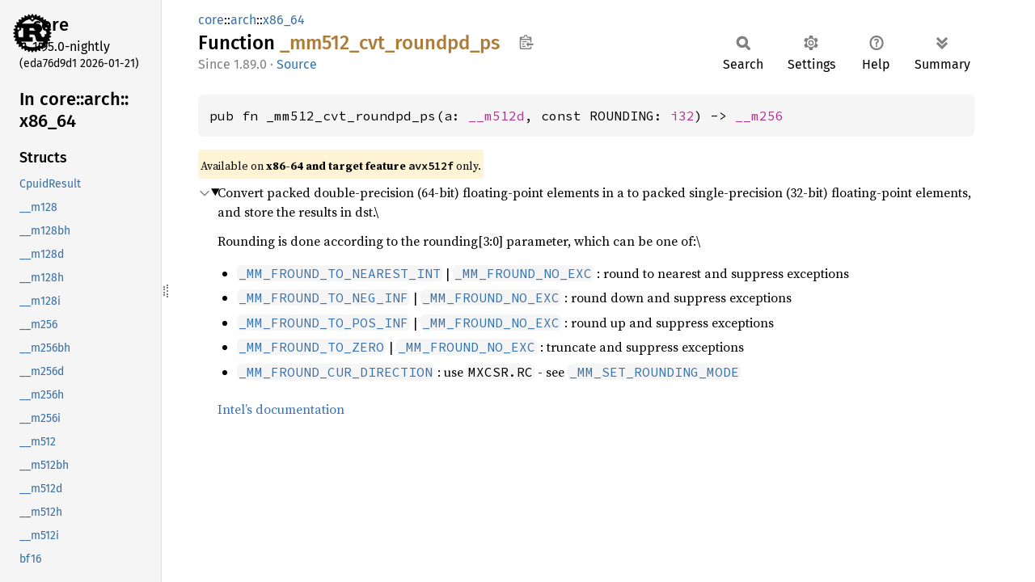

--- FILE ---
content_type: text/html
request_url: https://doc.rust-lang.org/nightly/core/arch/x86_64/fn._mm512_cvt_roundpd_ps.html
body_size: 2068
content:
<!DOCTYPE html><html lang="en"><head><meta charset="utf-8"><meta name="viewport" content="width=device-width, initial-scale=1.0"><meta name="generator" content="rustdoc"><meta name="description" content="Convert packed double-precision (64-bit) floating-point elements in a to packed single-precision (32-bit) floating-point elements, and store the results in dst.\"><title>_mm512_cvt_roundpd_ps in core::arch::x86_64 - Rust</title><script>if(window.location.protocol!=="file:")document.head.insertAdjacentHTML("beforeend","SourceSerif4-Regular-6b053e98.ttf.woff2,FiraSans-Italic-81dc35de.woff2,FiraSans-Regular-0fe48ade.woff2,FiraSans-MediumItalic-ccf7e434.woff2,FiraSans-Medium-e1aa3f0a.woff2,SourceCodePro-Regular-8badfe75.ttf.woff2,SourceCodePro-Semibold-aa29a496.ttf.woff2".split(",").map(f=>`<link rel="preload" as="font" type="font/woff2"href="../../../static.files/${f}">`).join(""))</script><link rel="stylesheet" href="../../../static.files/normalize-9960930a.css"><link rel="stylesheet" href="../../../static.files/rustdoc-bbd8d786.css"><meta name="rustdoc-vars" data-root-path="../../../" data-static-root-path="../../../static.files/" data-current-crate="core" data-themes="" data-resource-suffix="1.95.0" data-rustdoc-version="1.95.0-nightly (eda76d9d1 2026-01-21)" data-channel="nightly" data-search-js="search-86d08462.js" data-stringdex-js="stringdex-b897f86f.js" data-settings-js="settings-170eb4bf.js" ><script src="../../../static.files/storage-f9617a14.js"></script><script defer src="sidebar-items1.95.0.js"></script><script defer src="../../../static.files/main-12f88f4f.js"></script><noscript><link rel="stylesheet" href="../../../static.files/noscript-ffcac47a.css"></noscript><link rel="alternate icon" type="image/png" href="../../../static.files/favicon-32x32-eab170b8.png"><link rel="icon" type="image/svg+xml" href="../../../static.files/favicon-044be391.svg"></head><body class="rustdoc fn"><!--[if lte IE 11]><div class="warning">This old browser is unsupported and will most likely display funky things.</div><![endif]--><rustdoc-topbar><h2><a href="#">_mm512_cvt_roundpd_ps</a></h2></rustdoc-topbar><nav class="sidebar"><div class="sidebar-crate"><a class="logo-container" href="../../../core/index.html"><img class="rust-logo" src="../../../static.files/rust-logo-9a9549ea.svg" alt="logo"></a><h2><a href="../../../core/index.html">core</a><span class="version">1.95.0-nightly</span></h2></div><div class="version">(eda76d9d1	2026-01-21)</div><div class="sidebar-elems"><div id="rustdoc-modnav"><h2><a href="index.html">In core::<wbr>arch::<wbr>x86_<wbr>64</a></h2></div></div></nav><div class="sidebar-resizer" title="Drag to resize sidebar"></div><main><div class="width-limiter"><section id="main-content" class="content"><div class="main-heading"><div class="rustdoc-breadcrumbs"><a href="../../index.html">core</a>::<wbr><a href="../index.html">arch</a>::<wbr><a href="index.html">x86_64</a></div><h1>Function <span class="fn">_mm512_<wbr>cvt_<wbr>roundpd_<wbr>ps</span>&nbsp;<button id="copy-path" title="Copy item path to clipboard">Copy item path</button></h1><rustdoc-toolbar></rustdoc-toolbar><span class="sub-heading"><span class="since" title="Stable since Rust version 1.89.0">1.89.0</span> · <a class="src" href="../../../src/core/stdarch/crates/core_arch/src/x86/avx512f.rs.html#15227-15234">Source</a> </span></div><pre class="rust item-decl"><code>pub fn _mm512_cvt_roundpd_ps(a: <a class="struct" href="../x86/struct.__m512d.html" title="struct core::arch::x86::__m512d">__m512d</a>, const ROUNDING: <a class="primitive" href="../../primitive.i32.html">i32</a>) -&gt; <a class="struct" href="../x86/struct.__m256.html" title="struct core::arch::x86::__m256">__m256</a></code></pre><span class="item-info"><div class="stab portability">Available on <strong>x86-64 and target feature <code>avx512f</code></strong> only.</div></span><details class="toggle top-doc" open><summary class="hideme"><span>Expand description</span></summary><div class="docblock"><p>Convert packed double-precision (64-bit) floating-point elements in a to packed single-precision (32-bit) floating-point elements, and store the results in dst.\</p>
<p>Rounding is done according to the rounding[3:0] parameter, which can be one of:\</p>
<ul>
<li><a href="../x86/constant._MM_FROUND_TO_NEAREST_INT.html" title="constant core::arch::x86::_MM_FROUND_TO_NEAREST_INT"><code>_MM_FROUND_TO_NEAREST_INT</code></a> | <a href="../x86/constant._MM_FROUND_NO_EXC.html" title="constant core::arch::x86::_MM_FROUND_NO_EXC"><code>_MM_FROUND_NO_EXC</code></a> : round to nearest and suppress exceptions</li>
<li><a href="../x86/constant._MM_FROUND_TO_NEG_INF.html" title="constant core::arch::x86::_MM_FROUND_TO_NEG_INF"><code>_MM_FROUND_TO_NEG_INF</code></a> | <a href="../x86/constant._MM_FROUND_NO_EXC.html" title="constant core::arch::x86::_MM_FROUND_NO_EXC"><code>_MM_FROUND_NO_EXC</code></a> : round down and suppress exceptions</li>
<li><a href="../x86/constant._MM_FROUND_TO_POS_INF.html" title="constant core::arch::x86::_MM_FROUND_TO_POS_INF"><code>_MM_FROUND_TO_POS_INF</code></a> | <a href="../x86/constant._MM_FROUND_NO_EXC.html" title="constant core::arch::x86::_MM_FROUND_NO_EXC"><code>_MM_FROUND_NO_EXC</code></a> : round up and suppress exceptions</li>
<li><a href="../x86/constant._MM_FROUND_TO_ZERO.html" title="constant core::arch::x86::_MM_FROUND_TO_ZERO"><code>_MM_FROUND_TO_ZERO</code></a> | <a href="../x86/constant._MM_FROUND_NO_EXC.html" title="constant core::arch::x86::_MM_FROUND_NO_EXC"><code>_MM_FROUND_NO_EXC</code></a> : truncate and suppress exceptions</li>
<li><a href="../x86/constant._MM_FROUND_CUR_DIRECTION.html" title="constant core::arch::x86::_MM_FROUND_CUR_DIRECTION"><code>_MM_FROUND_CUR_DIRECTION</code></a> : use <code>MXCSR.RC</code> - see <a href="../x86/fn._MM_SET_ROUNDING_MODE.html" title="fn core::arch::x86::_MM_SET_ROUNDING_MODE"><code>_MM_SET_ROUNDING_MODE</code></a></li>
</ul>
<p><a href="https://www.intel.com/content/www/us/en/docs/intrinsics-guide/index.html#text=_mm512_cvt_roundpd_ps&amp;expand=1327">Intel’s documentation</a></p>
</div></details></section></div></main></body></html>

--- FILE ---
content_type: text/javascript
request_url: https://doc.rust-lang.org/nightly/core/arch/x86_64/sidebar-items1.95.0.js
body_size: 20455
content:
window.SIDEBAR_ITEMS = {"constant":["_CMP_EQ_OQ","_CMP_EQ_OS","_CMP_EQ_UQ","_CMP_EQ_US","_CMP_FALSE_OQ","_CMP_FALSE_OS","_CMP_GE_OQ","_CMP_GE_OS","_CMP_GT_OQ","_CMP_GT_OS","_CMP_LE_OQ","_CMP_LE_OS","_CMP_LT_OQ","_CMP_LT_OS","_CMP_NEQ_OQ","_CMP_NEQ_OS","_CMP_NEQ_UQ","_CMP_NEQ_US","_CMP_NGE_UQ","_CMP_NGE_US","_CMP_NGT_UQ","_CMP_NGT_US","_CMP_NLE_UQ","_CMP_NLE_US","_CMP_NLT_UQ","_CMP_NLT_US","_CMP_ORD_Q","_CMP_ORD_S","_CMP_TRUE_UQ","_CMP_TRUE_US","_CMP_UNORD_Q","_CMP_UNORD_S","_MM_CMPINT_EQ","_MM_CMPINT_FALSE","_MM_CMPINT_LE","_MM_CMPINT_LT","_MM_CMPINT_NE","_MM_CMPINT_NLE","_MM_CMPINT_NLT","_MM_CMPINT_TRUE","_MM_EXCEPT_DENORM","_MM_EXCEPT_DIV_ZERO","_MM_EXCEPT_INEXACT","_MM_EXCEPT_INVALID","_MM_EXCEPT_MASK","_MM_EXCEPT_OVERFLOW","_MM_EXCEPT_UNDERFLOW","_MM_FLUSH_ZERO_MASK","_MM_FLUSH_ZERO_OFF","_MM_FLUSH_ZERO_ON","_MM_FROUND_CEIL","_MM_FROUND_CUR_DIRECTION","_MM_FROUND_FLOOR","_MM_FROUND_NEARBYINT","_MM_FROUND_NINT","_MM_FROUND_NO_EXC","_MM_FROUND_RAISE_EXC","_MM_FROUND_RINT","_MM_FROUND_TO_NEAREST_INT","_MM_FROUND_TO_NEG_INF","_MM_FROUND_TO_POS_INF","_MM_FROUND_TO_ZERO","_MM_FROUND_TRUNC","_MM_HINT_ET0","_MM_HINT_ET1","_MM_HINT_NTA","_MM_HINT_T0","_MM_HINT_T1","_MM_HINT_T2","_MM_MANT_NORM_1_2","_MM_MANT_NORM_P5_1","_MM_MANT_NORM_P5_2","_MM_MANT_NORM_P75_1P5","_MM_MANT_SIGN_NAN","_MM_MANT_SIGN_SRC","_MM_MANT_SIGN_ZERO","_MM_MASK_DENORM","_MM_MASK_DIV_ZERO","_MM_MASK_INEXACT","_MM_MASK_INVALID","_MM_MASK_MASK","_MM_MASK_OVERFLOW","_MM_MASK_UNDERFLOW","_MM_PERM_AAAA","_MM_PERM_AAAB","_MM_PERM_AAAC","_MM_PERM_AAAD","_MM_PERM_AABA","_MM_PERM_AABB","_MM_PERM_AABC","_MM_PERM_AABD","_MM_PERM_AACA","_MM_PERM_AACB","_MM_PERM_AACC","_MM_PERM_AACD","_MM_PERM_AADA","_MM_PERM_AADB","_MM_PERM_AADC","_MM_PERM_AADD","_MM_PERM_ABAA","_MM_PERM_ABAB","_MM_PERM_ABAC","_MM_PERM_ABAD","_MM_PERM_ABBA","_MM_PERM_ABBB","_MM_PERM_ABBC","_MM_PERM_ABBD","_MM_PERM_ABCA","_MM_PERM_ABCB","_MM_PERM_ABCC","_MM_PERM_ABCD","_MM_PERM_ABDA","_MM_PERM_ABDB","_MM_PERM_ABDC","_MM_PERM_ABDD","_MM_PERM_ACAA","_MM_PERM_ACAB","_MM_PERM_ACAC","_MM_PERM_ACAD","_MM_PERM_ACBA","_MM_PERM_ACBB","_MM_PERM_ACBC","_MM_PERM_ACBD","_MM_PERM_ACCA","_MM_PERM_ACCB","_MM_PERM_ACCC","_MM_PERM_ACCD","_MM_PERM_ACDA","_MM_PERM_ACDB","_MM_PERM_ACDC","_MM_PERM_ACDD","_MM_PERM_ADAA","_MM_PERM_ADAB","_MM_PERM_ADAC","_MM_PERM_ADAD","_MM_PERM_ADBA","_MM_PERM_ADBB","_MM_PERM_ADBC","_MM_PERM_ADBD","_MM_PERM_ADCA","_MM_PERM_ADCB","_MM_PERM_ADCC","_MM_PERM_ADCD","_MM_PERM_ADDA","_MM_PERM_ADDB","_MM_PERM_ADDC","_MM_PERM_ADDD","_MM_PERM_BAAA","_MM_PERM_BAAB","_MM_PERM_BAAC","_MM_PERM_BAAD","_MM_PERM_BABA","_MM_PERM_BABB","_MM_PERM_BABC","_MM_PERM_BABD","_MM_PERM_BACA","_MM_PERM_BACB","_MM_PERM_BACC","_MM_PERM_BACD","_MM_PERM_BADA","_MM_PERM_BADB","_MM_PERM_BADC","_MM_PERM_BADD","_MM_PERM_BBAA","_MM_PERM_BBAB","_MM_PERM_BBAC","_MM_PERM_BBAD","_MM_PERM_BBBA","_MM_PERM_BBBB","_MM_PERM_BBBC","_MM_PERM_BBBD","_MM_PERM_BBCA","_MM_PERM_BBCB","_MM_PERM_BBCC","_MM_PERM_BBCD","_MM_PERM_BBDA","_MM_PERM_BBDB","_MM_PERM_BBDC","_MM_PERM_BBDD","_MM_PERM_BCAA","_MM_PERM_BCAB","_MM_PERM_BCAC","_MM_PERM_BCAD","_MM_PERM_BCBA","_MM_PERM_BCBB","_MM_PERM_BCBC","_MM_PERM_BCBD","_MM_PERM_BCCA","_MM_PERM_BCCB","_MM_PERM_BCCC","_MM_PERM_BCCD","_MM_PERM_BCDA","_MM_PERM_BCDB","_MM_PERM_BCDC","_MM_PERM_BCDD","_MM_PERM_BDAA","_MM_PERM_BDAB","_MM_PERM_BDAC","_MM_PERM_BDAD","_MM_PERM_BDBA","_MM_PERM_BDBB","_MM_PERM_BDBC","_MM_PERM_BDBD","_MM_PERM_BDCA","_MM_PERM_BDCB","_MM_PERM_BDCC","_MM_PERM_BDCD","_MM_PERM_BDDA","_MM_PERM_BDDB","_MM_PERM_BDDC","_MM_PERM_BDDD","_MM_PERM_CAAA","_MM_PERM_CAAB","_MM_PERM_CAAC","_MM_PERM_CAAD","_MM_PERM_CABA","_MM_PERM_CABB","_MM_PERM_CABC","_MM_PERM_CABD","_MM_PERM_CACA","_MM_PERM_CACB","_MM_PERM_CACC","_MM_PERM_CACD","_MM_PERM_CADA","_MM_PERM_CADB","_MM_PERM_CADC","_MM_PERM_CADD","_MM_PERM_CBAA","_MM_PERM_CBAB","_MM_PERM_CBAC","_MM_PERM_CBAD","_MM_PERM_CBBA","_MM_PERM_CBBB","_MM_PERM_CBBC","_MM_PERM_CBBD","_MM_PERM_CBCA","_MM_PERM_CBCB","_MM_PERM_CBCC","_MM_PERM_CBCD","_MM_PERM_CBDA","_MM_PERM_CBDB","_MM_PERM_CBDC","_MM_PERM_CBDD","_MM_PERM_CCAA","_MM_PERM_CCAB","_MM_PERM_CCAC","_MM_PERM_CCAD","_MM_PERM_CCBA","_MM_PERM_CCBB","_MM_PERM_CCBC","_MM_PERM_CCBD","_MM_PERM_CCCA","_MM_PERM_CCCB","_MM_PERM_CCCC","_MM_PERM_CCCD","_MM_PERM_CCDA","_MM_PERM_CCDB","_MM_PERM_CCDC","_MM_PERM_CCDD","_MM_PERM_CDAA","_MM_PERM_CDAB","_MM_PERM_CDAC","_MM_PERM_CDAD","_MM_PERM_CDBA","_MM_PERM_CDBB","_MM_PERM_CDBC","_MM_PERM_CDBD","_MM_PERM_CDCA","_MM_PERM_CDCB","_MM_PERM_CDCC","_MM_PERM_CDCD","_MM_PERM_CDDA","_MM_PERM_CDDB","_MM_PERM_CDDC","_MM_PERM_CDDD","_MM_PERM_DAAA","_MM_PERM_DAAB","_MM_PERM_DAAC","_MM_PERM_DAAD","_MM_PERM_DABA","_MM_PERM_DABB","_MM_PERM_DABC","_MM_PERM_DABD","_MM_PERM_DACA","_MM_PERM_DACB","_MM_PERM_DACC","_MM_PERM_DACD","_MM_PERM_DADA","_MM_PERM_DADB","_MM_PERM_DADC","_MM_PERM_DADD","_MM_PERM_DBAA","_MM_PERM_DBAB","_MM_PERM_DBAC","_MM_PERM_DBAD","_MM_PERM_DBBA","_MM_PERM_DBBB","_MM_PERM_DBBC","_MM_PERM_DBBD","_MM_PERM_DBCA","_MM_PERM_DBCB","_MM_PERM_DBCC","_MM_PERM_DBCD","_MM_PERM_DBDA","_MM_PERM_DBDB","_MM_PERM_DBDC","_MM_PERM_DBDD","_MM_PERM_DCAA","_MM_PERM_DCAB","_MM_PERM_DCAC","_MM_PERM_DCAD","_MM_PERM_DCBA","_MM_PERM_DCBB","_MM_PERM_DCBC","_MM_PERM_DCBD","_MM_PERM_DCCA","_MM_PERM_DCCB","_MM_PERM_DCCC","_MM_PERM_DCCD","_MM_PERM_DCDA","_MM_PERM_DCDB","_MM_PERM_DCDC","_MM_PERM_DCDD","_MM_PERM_DDAA","_MM_PERM_DDAB","_MM_PERM_DDAC","_MM_PERM_DDAD","_MM_PERM_DDBA","_MM_PERM_DDBB","_MM_PERM_DDBC","_MM_PERM_DDBD","_MM_PERM_DDCA","_MM_PERM_DDCB","_MM_PERM_DDCC","_MM_PERM_DDCD","_MM_PERM_DDDA","_MM_PERM_DDDB","_MM_PERM_DDDC","_MM_PERM_DDDD","_MM_ROUND_DOWN","_MM_ROUND_MASK","_MM_ROUND_NEAREST","_MM_ROUND_TOWARD_ZERO","_MM_ROUND_UP","_SIDD_BIT_MASK","_SIDD_CMP_EQUAL_ANY","_SIDD_CMP_EQUAL_EACH","_SIDD_CMP_EQUAL_ORDERED","_SIDD_CMP_RANGES","_SIDD_LEAST_SIGNIFICANT","_SIDD_MASKED_NEGATIVE_POLARITY","_SIDD_MASKED_POSITIVE_POLARITY","_SIDD_MOST_SIGNIFICANT","_SIDD_NEGATIVE_POLARITY","_SIDD_POSITIVE_POLARITY","_SIDD_SBYTE_OPS","_SIDD_SWORD_OPS","_SIDD_UBYTE_OPS","_SIDD_UNIT_MASK","_SIDD_UWORD_OPS","_XABORT_CAPACITY","_XABORT_CONFLICT","_XABORT_DEBUG","_XABORT_EXPLICIT","_XABORT_NESTED","_XABORT_RETRY","_XBEGIN_STARTED","_XCR_XFEATURE_ENABLED_MASK"],"fn":["_MM_GET_EXCEPTION_MASK","_MM_GET_EXCEPTION_STATE","_MM_GET_FLUSH_ZERO_MODE","_MM_GET_ROUNDING_MODE","_MM_SET_EXCEPTION_MASK","_MM_SET_EXCEPTION_STATE","_MM_SET_FLUSH_ZERO_MODE","_MM_SET_ROUNDING_MODE","_MM_SHUFFLE","_MM_TRANSPOSE4_PS","__cpuid","__cpuid_count","__get_cpuid_max","__rdtscp","_addcarry_u32","_addcarry_u64","_addcarryx_u32","_addcarryx_u64","_andn_u32","_andn_u64","_bextr2_u32","_bextr2_u64","_bextr_u32","_bextr_u64","_bextri_u32","_bextri_u64","_bittest","_bittest64","_bittestandcomplement","_bittestandcomplement64","_bittestandreset","_bittestandreset64","_bittestandset","_bittestandset64","_blcfill_u32","_blcfill_u64","_blci_u32","_blci_u64","_blcic_u32","_blcic_u64","_blcmsk_u32","_blcmsk_u64","_blcs_u32","_blcs_u64","_blsfill_u32","_blsfill_u64","_blsi_u32","_blsi_u64","_blsic_u32","_blsic_u64","_blsmsk_u32","_blsmsk_u64","_blsr_u32","_blsr_u64","_bswap","_bswap64","_bzhi_u32","_bzhi_u64","_cvtmask16_u32","_cvtmask32_u32","_cvtmask64_u64","_cvtmask8_u32","_cvtu32_mask16","_cvtu32_mask32","_cvtu32_mask8","_cvtu64_mask64","_fxrstor","_fxrstor64","_fxsave","_fxsave64","_kadd_mask16","_kadd_mask32","_kadd_mask64","_kadd_mask8","_kand_mask16","_kand_mask32","_kand_mask64","_kand_mask8","_kandn_mask16","_kandn_mask32","_kandn_mask64","_kandn_mask8","_knot_mask16","_knot_mask32","_knot_mask64","_knot_mask8","_kor_mask16","_kor_mask32","_kor_mask64","_kor_mask8","_kortest_mask16_u8","_kortest_mask32_u8","_kortest_mask64_u8","_kortest_mask8_u8","_kortestc_mask16_u8","_kortestc_mask32_u8","_kortestc_mask64_u8","_kortestc_mask8_u8","_kortestz_mask16_u8","_kortestz_mask32_u8","_kortestz_mask64_u8","_kortestz_mask8_u8","_kshiftli_mask16","_kshiftli_mask32","_kshiftli_mask64","_kshiftli_mask8","_kshiftri_mask16","_kshiftri_mask32","_kshiftri_mask64","_kshiftri_mask8","_ktest_mask16_u8","_ktest_mask32_u8","_ktest_mask64_u8","_ktest_mask8_u8","_ktestc_mask16_u8","_ktestc_mask32_u8","_ktestc_mask64_u8","_ktestc_mask8_u8","_ktestz_mask16_u8","_ktestz_mask32_u8","_ktestz_mask64_u8","_ktestz_mask8_u8","_kxnor_mask16","_kxnor_mask32","_kxnor_mask64","_kxnor_mask8","_kxor_mask16","_kxor_mask32","_kxor_mask64","_kxor_mask8","_load_mask16","_load_mask32","_load_mask64","_load_mask8","_lzcnt_u32","_lzcnt_u64","_mm256_abs_epi16","_mm256_abs_epi32","_mm256_abs_epi64","_mm256_abs_epi8","_mm256_abs_ph","_mm256_add_epi16","_mm256_add_epi32","_mm256_add_epi64","_mm256_add_epi8","_mm256_add_pd","_mm256_add_ph","_mm256_add_ps","_mm256_adds_epi16","_mm256_adds_epi8","_mm256_adds_epu16","_mm256_adds_epu8","_mm256_addsub_pd","_mm256_addsub_ps","_mm256_aesdec_epi128","_mm256_aesdeclast_epi128","_mm256_aesenc_epi128","_mm256_aesenclast_epi128","_mm256_alignr_epi32","_mm256_alignr_epi64","_mm256_alignr_epi8","_mm256_and_pd","_mm256_and_ps","_mm256_and_si256","_mm256_andnot_pd","_mm256_andnot_ps","_mm256_andnot_si256","_mm256_avg_epu16","_mm256_avg_epu8","_mm256_bcstnebf16_ps","_mm256_bcstnesh_ps","_mm256_bitshuffle_epi64_mask","_mm256_blend_epi16","_mm256_blend_epi32","_mm256_blend_pd","_mm256_blend_ps","_mm256_blendv_epi8","_mm256_blendv_pd","_mm256_blendv_ps","_mm256_broadcast_f32x2","_mm256_broadcast_f32x4","_mm256_broadcast_f64x2","_mm256_broadcast_i32x2","_mm256_broadcast_i32x4","_mm256_broadcast_i64x2","_mm256_broadcast_pd","_mm256_broadcast_ps","_mm256_broadcast_sd","_mm256_broadcast_ss","_mm256_broadcastb_epi8","_mm256_broadcastd_epi32","_mm256_broadcastmb_epi64","_mm256_broadcastmw_epi32","_mm256_broadcastq_epi64","_mm256_broadcastsd_pd","_mm256_broadcastsi128_si256","_mm256_broadcastss_ps","_mm256_broadcastw_epi16","_mm256_bslli_epi128","_mm256_bsrli_epi128","_mm256_castpd128_pd256","_mm256_castpd256_pd128","_mm256_castpd_ph","_mm256_castpd_ps","_mm256_castpd_si256","_mm256_castph128_ph256","_mm256_castph256_ph128","_mm256_castph_pd","_mm256_castph_ps","_mm256_castph_si256","_mm256_castps128_ps256","_mm256_castps256_ps128","_mm256_castps_pd","_mm256_castps_ph","_mm256_castps_si256","_mm256_castsi128_si256","_mm256_castsi256_pd","_mm256_castsi256_ph","_mm256_castsi256_ps","_mm256_castsi256_si128","_mm256_ceil_pd","_mm256_ceil_ps","_mm256_clmulepi64_epi128","_mm256_cmp_epi16_mask","_mm256_cmp_epi32_mask","_mm256_cmp_epi64_mask","_mm256_cmp_epi8_mask","_mm256_cmp_epu16_mask","_mm256_cmp_epu32_mask","_mm256_cmp_epu64_mask","_mm256_cmp_epu8_mask","_mm256_cmp_pd","_mm256_cmp_pd_mask","_mm256_cmp_ph_mask","_mm256_cmp_ps","_mm256_cmp_ps_mask","_mm256_cmpeq_epi16","_mm256_cmpeq_epi16_mask","_mm256_cmpeq_epi32","_mm256_cmpeq_epi32_mask","_mm256_cmpeq_epi64","_mm256_cmpeq_epi64_mask","_mm256_cmpeq_epi8","_mm256_cmpeq_epi8_mask","_mm256_cmpeq_epu16_mask","_mm256_cmpeq_epu32_mask","_mm256_cmpeq_epu64_mask","_mm256_cmpeq_epu8_mask","_mm256_cmpge_epi16_mask","_mm256_cmpge_epi32_mask","_mm256_cmpge_epi64_mask","_mm256_cmpge_epi8_mask","_mm256_cmpge_epu16_mask","_mm256_cmpge_epu32_mask","_mm256_cmpge_epu64_mask","_mm256_cmpge_epu8_mask","_mm256_cmpgt_epi16","_mm256_cmpgt_epi16_mask","_mm256_cmpgt_epi32","_mm256_cmpgt_epi32_mask","_mm256_cmpgt_epi64","_mm256_cmpgt_epi64_mask","_mm256_cmpgt_epi8","_mm256_cmpgt_epi8_mask","_mm256_cmpgt_epu16_mask","_mm256_cmpgt_epu32_mask","_mm256_cmpgt_epu64_mask","_mm256_cmpgt_epu8_mask","_mm256_cmple_epi16_mask","_mm256_cmple_epi32_mask","_mm256_cmple_epi64_mask","_mm256_cmple_epi8_mask","_mm256_cmple_epu16_mask","_mm256_cmple_epu32_mask","_mm256_cmple_epu64_mask","_mm256_cmple_epu8_mask","_mm256_cmplt_epi16_mask","_mm256_cmplt_epi32_mask","_mm256_cmplt_epi64_mask","_mm256_cmplt_epi8_mask","_mm256_cmplt_epu16_mask","_mm256_cmplt_epu32_mask","_mm256_cmplt_epu64_mask","_mm256_cmplt_epu8_mask","_mm256_cmpneq_epi16_mask","_mm256_cmpneq_epi32_mask","_mm256_cmpneq_epi64_mask","_mm256_cmpneq_epi8_mask","_mm256_cmpneq_epu16_mask","_mm256_cmpneq_epu32_mask","_mm256_cmpneq_epu64_mask","_mm256_cmpneq_epu8_mask","_mm256_cmul_pch","_mm256_conflict_epi32","_mm256_conflict_epi64","_mm256_conj_pch","_mm256_cvtepi16_epi32","_mm256_cvtepi16_epi64","_mm256_cvtepi16_epi8","_mm256_cvtepi16_ph","_mm256_cvtepi32_epi16","_mm256_cvtepi32_epi64","_mm256_cvtepi32_epi8","_mm256_cvtepi32_pd","_mm256_cvtepi32_ph","_mm256_cvtepi32_ps","_mm256_cvtepi64_epi16","_mm256_cvtepi64_epi32","_mm256_cvtepi64_epi8","_mm256_cvtepi64_pd","_mm256_cvtepi64_ph","_mm256_cvtepi64_ps","_mm256_cvtepi8_epi16","_mm256_cvtepi8_epi32","_mm256_cvtepi8_epi64","_mm256_cvtepu16_epi32","_mm256_cvtepu16_epi64","_mm256_cvtepu16_ph","_mm256_cvtepu32_epi64","_mm256_cvtepu32_pd","_mm256_cvtepu32_ph","_mm256_cvtepu64_pd","_mm256_cvtepu64_ph","_mm256_cvtepu64_ps","_mm256_cvtepu8_epi16","_mm256_cvtepu8_epi32","_mm256_cvtepu8_epi64","_mm256_cvtne2ps_pbh","_mm256_cvtneebf16_ps","_mm256_cvtneeph_ps","_mm256_cvtneobf16_ps","_mm256_cvtneoph_ps","_mm256_cvtneps_avx_pbh","_mm256_cvtneps_pbh","_mm256_cvtpbh_ps","_mm256_cvtpd_epi32","_mm256_cvtpd_epi64","_mm256_cvtpd_epu32","_mm256_cvtpd_epu64","_mm256_cvtpd_ph","_mm256_cvtpd_ps","_mm256_cvtph_epi16","_mm256_cvtph_epi32","_mm256_cvtph_epi64","_mm256_cvtph_epu16","_mm256_cvtph_epu32","_mm256_cvtph_epu64","_mm256_cvtph_pd","_mm256_cvtph_ps","_mm256_cvtps_epi32","_mm256_cvtps_epi64","_mm256_cvtps_epu32","_mm256_cvtps_epu64","_mm256_cvtps_pd","_mm256_cvtps_ph","_mm256_cvtsd_f64","_mm256_cvtsepi16_epi8","_mm256_cvtsepi32_epi16","_mm256_cvtsepi32_epi8","_mm256_cvtsepi64_epi16","_mm256_cvtsepi64_epi32","_mm256_cvtsepi64_epi8","_mm256_cvtsh_h","_mm256_cvtsi256_si32","_mm256_cvtss_f32","_mm256_cvttpd_epi32","_mm256_cvttpd_epi64","_mm256_cvttpd_epu32","_mm256_cvttpd_epu64","_mm256_cvttph_epi16","_mm256_cvttph_epi32","_mm256_cvttph_epi64","_mm256_cvttph_epu16","_mm256_cvttph_epu32","_mm256_cvttph_epu64","_mm256_cvttps_epi32","_mm256_cvttps_epi64","_mm256_cvttps_epu32","_mm256_cvttps_epu64","_mm256_cvtusepi16_epi8","_mm256_cvtusepi32_epi16","_mm256_cvtusepi32_epi8","_mm256_cvtusepi64_epi16","_mm256_cvtusepi64_epi32","_mm256_cvtusepi64_epi8","_mm256_cvtxph_ps","_mm256_cvtxps_ph","_mm256_dbsad_epu8","_mm256_div_pd","_mm256_div_ph","_mm256_div_ps","_mm256_dp_ps","_mm256_dpbf16_ps","_mm256_dpbssd_epi32","_mm256_dpbssds_epi32","_mm256_dpbsud_epi32","_mm256_dpbsuds_epi32","_mm256_dpbusd_avx_epi32","_mm256_dpbusd_epi32","_mm256_dpbusds_avx_epi32","_mm256_dpbusds_epi32","_mm256_dpbuud_epi32","_mm256_dpbuuds_epi32","_mm256_dpwssd_avx_epi32","_mm256_dpwssd_epi32","_mm256_dpwssds_avx_epi32","_mm256_dpwssds_epi32","_mm256_dpwsud_epi32","_mm256_dpwsuds_epi32","_mm256_dpwusd_epi32","_mm256_dpwusds_epi32","_mm256_dpwuud_epi32","_mm256_dpwuuds_epi32","_mm256_extract_epi16","_mm256_extract_epi32","_mm256_extract_epi64","_mm256_extract_epi8","_mm256_extractf128_pd","_mm256_extractf128_ps","_mm256_extractf128_si256","_mm256_extractf32x4_ps","_mm256_extractf64x2_pd","_mm256_extracti128_si256","_mm256_extracti32x4_epi32","_mm256_extracti64x2_epi64","_mm256_fcmadd_pch","_mm256_fcmul_pch","_mm256_fixupimm_pd","_mm256_fixupimm_ps","_mm256_floor_pd","_mm256_floor_ps","_mm256_fmadd_pch","_mm256_fmadd_pd","_mm256_fmadd_ph","_mm256_fmadd_ps","_mm256_fmaddsub_pd","_mm256_fmaddsub_ph","_mm256_fmaddsub_ps","_mm256_fmsub_pd","_mm256_fmsub_ph","_mm256_fmsub_ps","_mm256_fmsubadd_pd","_mm256_fmsubadd_ph","_mm256_fmsubadd_ps","_mm256_fmul_pch","_mm256_fnmadd_pd","_mm256_fnmadd_ph","_mm256_fnmadd_ps","_mm256_fnmsub_pd","_mm256_fnmsub_ph","_mm256_fnmsub_ps","_mm256_fpclass_pd_mask","_mm256_fpclass_ph_mask","_mm256_fpclass_ps_mask","_mm256_getexp_pd","_mm256_getexp_ph","_mm256_getexp_ps","_mm256_getmant_pd","_mm256_getmant_ph","_mm256_getmant_ps","_mm256_gf2p8affine_epi64_epi8","_mm256_gf2p8affineinv_epi64_epi8","_mm256_gf2p8mul_epi8","_mm256_hadd_epi16","_mm256_hadd_epi32","_mm256_hadd_pd","_mm256_hadd_ps","_mm256_hadds_epi16","_mm256_hsub_epi16","_mm256_hsub_epi32","_mm256_hsub_pd","_mm256_hsub_ps","_mm256_hsubs_epi16","_mm256_i32gather_epi32","_mm256_i32gather_epi64","_mm256_i32gather_pd","_mm256_i32gather_ps","_mm256_i32scatter_epi32","_mm256_i32scatter_epi64","_mm256_i32scatter_pd","_mm256_i32scatter_ps","_mm256_i64gather_epi32","_mm256_i64gather_epi64","_mm256_i64gather_pd","_mm256_i64gather_ps","_mm256_i64scatter_epi32","_mm256_i64scatter_epi64","_mm256_i64scatter_pd","_mm256_i64scatter_ps","_mm256_insert_epi16","_mm256_insert_epi32","_mm256_insert_epi64","_mm256_insert_epi8","_mm256_insertf128_pd","_mm256_insertf128_ps","_mm256_insertf128_si256","_mm256_insertf32x4","_mm256_insertf64x2","_mm256_inserti128_si256","_mm256_inserti32x4","_mm256_inserti64x2","_mm256_lddqu_si256","_mm256_load_epi32","_mm256_load_epi64","_mm256_load_pd","_mm256_load_ph","_mm256_load_ps","_mm256_load_si256","_mm256_loadu2_m128","_mm256_loadu2_m128d","_mm256_loadu2_m128i","_mm256_loadu_epi16","_mm256_loadu_epi32","_mm256_loadu_epi64","_mm256_loadu_epi8","_mm256_loadu_pd","_mm256_loadu_ph","_mm256_loadu_ps","_mm256_loadu_si256","_mm256_lzcnt_epi32","_mm256_lzcnt_epi64","_mm256_madd52hi_avx_epu64","_mm256_madd52hi_epu64","_mm256_madd52lo_avx_epu64","_mm256_madd52lo_epu64","_mm256_madd_epi16","_mm256_maddubs_epi16","_mm256_mask2_permutex2var_epi16","_mm256_mask2_permutex2var_epi32","_mm256_mask2_permutex2var_epi64","_mm256_mask2_permutex2var_epi8","_mm256_mask2_permutex2var_pd","_mm256_mask2_permutex2var_ps","_mm256_mask3_fcmadd_pch","_mm256_mask3_fmadd_pch","_mm256_mask3_fmadd_pd","_mm256_mask3_fmadd_ph","_mm256_mask3_fmadd_ps","_mm256_mask3_fmaddsub_pd","_mm256_mask3_fmaddsub_ph","_mm256_mask3_fmaddsub_ps","_mm256_mask3_fmsub_pd","_mm256_mask3_fmsub_ph","_mm256_mask3_fmsub_ps","_mm256_mask3_fmsubadd_pd","_mm256_mask3_fmsubadd_ph","_mm256_mask3_fmsubadd_ps","_mm256_mask3_fnmadd_pd","_mm256_mask3_fnmadd_ph","_mm256_mask3_fnmadd_ps","_mm256_mask3_fnmsub_pd","_mm256_mask3_fnmsub_ph","_mm256_mask3_fnmsub_ps","_mm256_mask_abs_epi16","_mm256_mask_abs_epi32","_mm256_mask_abs_epi64","_mm256_mask_abs_epi8","_mm256_mask_add_epi16","_mm256_mask_add_epi32","_mm256_mask_add_epi64","_mm256_mask_add_epi8","_mm256_mask_add_pd","_mm256_mask_add_ph","_mm256_mask_add_ps","_mm256_mask_adds_epi16","_mm256_mask_adds_epi8","_mm256_mask_adds_epu16","_mm256_mask_adds_epu8","_mm256_mask_alignr_epi32","_mm256_mask_alignr_epi64","_mm256_mask_alignr_epi8","_mm256_mask_and_epi32","_mm256_mask_and_epi64","_mm256_mask_and_pd","_mm256_mask_and_ps","_mm256_mask_andnot_epi32","_mm256_mask_andnot_epi64","_mm256_mask_andnot_pd","_mm256_mask_andnot_ps","_mm256_mask_avg_epu16","_mm256_mask_avg_epu8","_mm256_mask_bitshuffle_epi64_mask","_mm256_mask_blend_epi16","_mm256_mask_blend_epi32","_mm256_mask_blend_epi64","_mm256_mask_blend_epi8","_mm256_mask_blend_pd","_mm256_mask_blend_ph","_mm256_mask_blend_ps","_mm256_mask_broadcast_f32x2","_mm256_mask_broadcast_f32x4","_mm256_mask_broadcast_f64x2","_mm256_mask_broadcast_i32x2","_mm256_mask_broadcast_i32x4","_mm256_mask_broadcast_i64x2","_mm256_mask_broadcastb_epi8","_mm256_mask_broadcastd_epi32","_mm256_mask_broadcastq_epi64","_mm256_mask_broadcastsd_pd","_mm256_mask_broadcastss_ps","_mm256_mask_broadcastw_epi16","_mm256_mask_cmp_epi16_mask","_mm256_mask_cmp_epi32_mask","_mm256_mask_cmp_epi64_mask","_mm256_mask_cmp_epi8_mask","_mm256_mask_cmp_epu16_mask","_mm256_mask_cmp_epu32_mask","_mm256_mask_cmp_epu64_mask","_mm256_mask_cmp_epu8_mask","_mm256_mask_cmp_pd_mask","_mm256_mask_cmp_ph_mask","_mm256_mask_cmp_ps_mask","_mm256_mask_cmpeq_epi16_mask","_mm256_mask_cmpeq_epi32_mask","_mm256_mask_cmpeq_epi64_mask","_mm256_mask_cmpeq_epi8_mask","_mm256_mask_cmpeq_epu16_mask","_mm256_mask_cmpeq_epu32_mask","_mm256_mask_cmpeq_epu64_mask","_mm256_mask_cmpeq_epu8_mask","_mm256_mask_cmpge_epi16_mask","_mm256_mask_cmpge_epi32_mask","_mm256_mask_cmpge_epi64_mask","_mm256_mask_cmpge_epi8_mask","_mm256_mask_cmpge_epu16_mask","_mm256_mask_cmpge_epu32_mask","_mm256_mask_cmpge_epu64_mask","_mm256_mask_cmpge_epu8_mask","_mm256_mask_cmpgt_epi16_mask","_mm256_mask_cmpgt_epi32_mask","_mm256_mask_cmpgt_epi64_mask","_mm256_mask_cmpgt_epi8_mask","_mm256_mask_cmpgt_epu16_mask","_mm256_mask_cmpgt_epu32_mask","_mm256_mask_cmpgt_epu64_mask","_mm256_mask_cmpgt_epu8_mask","_mm256_mask_cmple_epi16_mask","_mm256_mask_cmple_epi32_mask","_mm256_mask_cmple_epi64_mask","_mm256_mask_cmple_epi8_mask","_mm256_mask_cmple_epu16_mask","_mm256_mask_cmple_epu32_mask","_mm256_mask_cmple_epu64_mask","_mm256_mask_cmple_epu8_mask","_mm256_mask_cmplt_epi16_mask","_mm256_mask_cmplt_epi32_mask","_mm256_mask_cmplt_epi64_mask","_mm256_mask_cmplt_epi8_mask","_mm256_mask_cmplt_epu16_mask","_mm256_mask_cmplt_epu32_mask","_mm256_mask_cmplt_epu64_mask","_mm256_mask_cmplt_epu8_mask","_mm256_mask_cmpneq_epi16_mask","_mm256_mask_cmpneq_epi32_mask","_mm256_mask_cmpneq_epi64_mask","_mm256_mask_cmpneq_epi8_mask","_mm256_mask_cmpneq_epu16_mask","_mm256_mask_cmpneq_epu32_mask","_mm256_mask_cmpneq_epu64_mask","_mm256_mask_cmpneq_epu8_mask","_mm256_mask_cmul_pch","_mm256_mask_compress_epi16","_mm256_mask_compress_epi32","_mm256_mask_compress_epi64","_mm256_mask_compress_epi8","_mm256_mask_compress_pd","_mm256_mask_compress_ps","_mm256_mask_compressstoreu_epi16","_mm256_mask_compressstoreu_epi32","_mm256_mask_compressstoreu_epi64","_mm256_mask_compressstoreu_epi8","_mm256_mask_compressstoreu_pd","_mm256_mask_compressstoreu_ps","_mm256_mask_conflict_epi32","_mm256_mask_conflict_epi64","_mm256_mask_conj_pch","_mm256_mask_cvt_roundps_ph","_mm256_mask_cvtepi16_epi32","_mm256_mask_cvtepi16_epi64","_mm256_mask_cvtepi16_epi8","_mm256_mask_cvtepi16_ph","_mm256_mask_cvtepi16_storeu_epi8","_mm256_mask_cvtepi32_epi16","_mm256_mask_cvtepi32_epi64","_mm256_mask_cvtepi32_epi8","_mm256_mask_cvtepi32_pd","_mm256_mask_cvtepi32_ph","_mm256_mask_cvtepi32_ps","_mm256_mask_cvtepi32_storeu_epi16","_mm256_mask_cvtepi32_storeu_epi8","_mm256_mask_cvtepi64_epi16","_mm256_mask_cvtepi64_epi32","_mm256_mask_cvtepi64_epi8","_mm256_mask_cvtepi64_pd","_mm256_mask_cvtepi64_ph","_mm256_mask_cvtepi64_ps","_mm256_mask_cvtepi64_storeu_epi16","_mm256_mask_cvtepi64_storeu_epi32","_mm256_mask_cvtepi64_storeu_epi8","_mm256_mask_cvtepi8_epi16","_mm256_mask_cvtepi8_epi32","_mm256_mask_cvtepi8_epi64","_mm256_mask_cvtepu16_epi32","_mm256_mask_cvtepu16_epi64","_mm256_mask_cvtepu16_ph","_mm256_mask_cvtepu32_epi64","_mm256_mask_cvtepu32_pd","_mm256_mask_cvtepu32_ph","_mm256_mask_cvtepu64_pd","_mm256_mask_cvtepu64_ph","_mm256_mask_cvtepu64_ps","_mm256_mask_cvtepu8_epi16","_mm256_mask_cvtepu8_epi32","_mm256_mask_cvtepu8_epi64","_mm256_mask_cvtne2ps_pbh","_mm256_mask_cvtneps_pbh","_mm256_mask_cvtpbh_ps","_mm256_mask_cvtpd_epi32","_mm256_mask_cvtpd_epi64","_mm256_mask_cvtpd_epu32","_mm256_mask_cvtpd_epu64","_mm256_mask_cvtpd_ph","_mm256_mask_cvtpd_ps","_mm256_mask_cvtph_epi16","_mm256_mask_cvtph_epi32","_mm256_mask_cvtph_epi64","_mm256_mask_cvtph_epu16","_mm256_mask_cvtph_epu32","_mm256_mask_cvtph_epu64","_mm256_mask_cvtph_pd","_mm256_mask_cvtph_ps","_mm256_mask_cvtps_epi32","_mm256_mask_cvtps_epi64","_mm256_mask_cvtps_epu32","_mm256_mask_cvtps_epu64","_mm256_mask_cvtps_ph","_mm256_mask_cvtsepi16_epi8","_mm256_mask_cvtsepi16_storeu_epi8","_mm256_mask_cvtsepi32_epi16","_mm256_mask_cvtsepi32_epi8","_mm256_mask_cvtsepi32_storeu_epi16","_mm256_mask_cvtsepi32_storeu_epi8","_mm256_mask_cvtsepi64_epi16","_mm256_mask_cvtsepi64_epi32","_mm256_mask_cvtsepi64_epi8","_mm256_mask_cvtsepi64_storeu_epi16","_mm256_mask_cvtsepi64_storeu_epi32","_mm256_mask_cvtsepi64_storeu_epi8","_mm256_mask_cvttpd_epi32","_mm256_mask_cvttpd_epi64","_mm256_mask_cvttpd_epu32","_mm256_mask_cvttpd_epu64","_mm256_mask_cvttph_epi16","_mm256_mask_cvttph_epi32","_mm256_mask_cvttph_epi64","_mm256_mask_cvttph_epu16","_mm256_mask_cvttph_epu32","_mm256_mask_cvttph_epu64","_mm256_mask_cvttps_epi32","_mm256_mask_cvttps_epi64","_mm256_mask_cvttps_epu32","_mm256_mask_cvttps_epu64","_mm256_mask_cvtusepi16_epi8","_mm256_mask_cvtusepi16_storeu_epi8","_mm256_mask_cvtusepi32_epi16","_mm256_mask_cvtusepi32_epi8","_mm256_mask_cvtusepi32_storeu_epi16","_mm256_mask_cvtusepi32_storeu_epi8","_mm256_mask_cvtusepi64_epi16","_mm256_mask_cvtusepi64_epi32","_mm256_mask_cvtusepi64_epi8","_mm256_mask_cvtusepi64_storeu_epi16","_mm256_mask_cvtusepi64_storeu_epi32","_mm256_mask_cvtusepi64_storeu_epi8","_mm256_mask_cvtxph_ps","_mm256_mask_cvtxps_ph","_mm256_mask_dbsad_epu8","_mm256_mask_div_pd","_mm256_mask_div_ph","_mm256_mask_div_ps","_mm256_mask_dpbf16_ps","_mm256_mask_dpbusd_epi32","_mm256_mask_dpbusds_epi32","_mm256_mask_dpwssd_epi32","_mm256_mask_dpwssds_epi32","_mm256_mask_expand_epi16","_mm256_mask_expand_epi32","_mm256_mask_expand_epi64","_mm256_mask_expand_epi8","_mm256_mask_expand_pd","_mm256_mask_expand_ps","_mm256_mask_expandloadu_epi16","_mm256_mask_expandloadu_epi32","_mm256_mask_expandloadu_epi64","_mm256_mask_expandloadu_epi8","_mm256_mask_expandloadu_pd","_mm256_mask_expandloadu_ps","_mm256_mask_extractf32x4_ps","_mm256_mask_extractf64x2_pd","_mm256_mask_extracti32x4_epi32","_mm256_mask_extracti64x2_epi64","_mm256_mask_fcmadd_pch","_mm256_mask_fcmul_pch","_mm256_mask_fixupimm_pd","_mm256_mask_fixupimm_ps","_mm256_mask_fmadd_pch","_mm256_mask_fmadd_pd","_mm256_mask_fmadd_ph","_mm256_mask_fmadd_ps","_mm256_mask_fmaddsub_pd","_mm256_mask_fmaddsub_ph","_mm256_mask_fmaddsub_ps","_mm256_mask_fmsub_pd","_mm256_mask_fmsub_ph","_mm256_mask_fmsub_ps","_mm256_mask_fmsubadd_pd","_mm256_mask_fmsubadd_ph","_mm256_mask_fmsubadd_ps","_mm256_mask_fmul_pch","_mm256_mask_fnmadd_pd","_mm256_mask_fnmadd_ph","_mm256_mask_fnmadd_ps","_mm256_mask_fnmsub_pd","_mm256_mask_fnmsub_ph","_mm256_mask_fnmsub_ps","_mm256_mask_fpclass_pd_mask","_mm256_mask_fpclass_ph_mask","_mm256_mask_fpclass_ps_mask","_mm256_mask_getexp_pd","_mm256_mask_getexp_ph","_mm256_mask_getexp_ps","_mm256_mask_getmant_pd","_mm256_mask_getmant_ph","_mm256_mask_getmant_ps","_mm256_mask_gf2p8affine_epi64_epi8","_mm256_mask_gf2p8affineinv_epi64_epi8","_mm256_mask_gf2p8mul_epi8","_mm256_mask_i32gather_epi32","_mm256_mask_i32gather_epi64","_mm256_mask_i32gather_pd","_mm256_mask_i32gather_ps","_mm256_mask_i32scatter_epi32","_mm256_mask_i32scatter_epi64","_mm256_mask_i32scatter_pd","_mm256_mask_i32scatter_ps","_mm256_mask_i64gather_epi32","_mm256_mask_i64gather_epi64","_mm256_mask_i64gather_pd","_mm256_mask_i64gather_ps","_mm256_mask_i64scatter_epi32","_mm256_mask_i64scatter_epi64","_mm256_mask_i64scatter_pd","_mm256_mask_i64scatter_ps","_mm256_mask_insertf32x4","_mm256_mask_insertf64x2","_mm256_mask_inserti32x4","_mm256_mask_inserti64x2","_mm256_mask_load_epi32","_mm256_mask_load_epi64","_mm256_mask_load_pd","_mm256_mask_load_ps","_mm256_mask_loadu_epi16","_mm256_mask_loadu_epi32","_mm256_mask_loadu_epi64","_mm256_mask_loadu_epi8","_mm256_mask_loadu_pd","_mm256_mask_loadu_ps","_mm256_mask_lzcnt_epi32","_mm256_mask_lzcnt_epi64","_mm256_mask_madd52hi_epu64","_mm256_mask_madd52lo_epu64","_mm256_mask_madd_epi16","_mm256_mask_maddubs_epi16","_mm256_mask_max_epi16","_mm256_mask_max_epi32","_mm256_mask_max_epi64","_mm256_mask_max_epi8","_mm256_mask_max_epu16","_mm256_mask_max_epu32","_mm256_mask_max_epu64","_mm256_mask_max_epu8","_mm256_mask_max_pd","_mm256_mask_max_ph","_mm256_mask_max_ps","_mm256_mask_min_epi16","_mm256_mask_min_epi32","_mm256_mask_min_epi64","_mm256_mask_min_epi8","_mm256_mask_min_epu16","_mm256_mask_min_epu32","_mm256_mask_min_epu64","_mm256_mask_min_epu8","_mm256_mask_min_pd","_mm256_mask_min_ph","_mm256_mask_min_ps","_mm256_mask_mov_epi16","_mm256_mask_mov_epi32","_mm256_mask_mov_epi64","_mm256_mask_mov_epi8","_mm256_mask_mov_pd","_mm256_mask_mov_ps","_mm256_mask_movedup_pd","_mm256_mask_movehdup_ps","_mm256_mask_moveldup_ps","_mm256_mask_mul_epi32","_mm256_mask_mul_epu32","_mm256_mask_mul_pch","_mm256_mask_mul_pd","_mm256_mask_mul_ph","_mm256_mask_mul_ps","_mm256_mask_mulhi_epi16","_mm256_mask_mulhi_epu16","_mm256_mask_mulhrs_epi16","_mm256_mask_mullo_epi16","_mm256_mask_mullo_epi32","_mm256_mask_mullo_epi64","_mm256_mask_multishift_epi64_epi8","_mm256_mask_or_epi32","_mm256_mask_or_epi64","_mm256_mask_or_pd","_mm256_mask_or_ps","_mm256_mask_packs_epi16","_mm256_mask_packs_epi32","_mm256_mask_packus_epi16","_mm256_mask_packus_epi32","_mm256_mask_permute_pd","_mm256_mask_permute_ps","_mm256_mask_permutevar_pd","_mm256_mask_permutevar_ps","_mm256_mask_permutex2var_epi16","_mm256_mask_permutex2var_epi32","_mm256_mask_permutex2var_epi64","_mm256_mask_permutex2var_epi8","_mm256_mask_permutex2var_pd","_mm256_mask_permutex2var_ps","_mm256_mask_permutex_epi64","_mm256_mask_permutex_pd","_mm256_mask_permutexvar_epi16","_mm256_mask_permutexvar_epi32","_mm256_mask_permutexvar_epi64","_mm256_mask_permutexvar_epi8","_mm256_mask_permutexvar_pd","_mm256_mask_permutexvar_ps","_mm256_mask_popcnt_epi16","_mm256_mask_popcnt_epi32","_mm256_mask_popcnt_epi64","_mm256_mask_popcnt_epi8","_mm256_mask_range_pd","_mm256_mask_range_ps","_mm256_mask_rcp14_pd","_mm256_mask_rcp14_ps","_mm256_mask_rcp_ph","_mm256_mask_reduce_add_epi16","_mm256_mask_reduce_add_epi8","_mm256_mask_reduce_and_epi16","_mm256_mask_reduce_and_epi8","_mm256_mask_reduce_max_epi16","_mm256_mask_reduce_max_epi8","_mm256_mask_reduce_max_epu16","_mm256_mask_reduce_max_epu8","_mm256_mask_reduce_min_epi16","_mm256_mask_reduce_min_epi8","_mm256_mask_reduce_min_epu16","_mm256_mask_reduce_min_epu8","_mm256_mask_reduce_mul_epi16","_mm256_mask_reduce_mul_epi8","_mm256_mask_reduce_or_epi16","_mm256_mask_reduce_or_epi8","_mm256_mask_reduce_pd","_mm256_mask_reduce_ph","_mm256_mask_reduce_ps","_mm256_mask_rol_epi32","_mm256_mask_rol_epi64","_mm256_mask_rolv_epi32","_mm256_mask_rolv_epi64","_mm256_mask_ror_epi32","_mm256_mask_ror_epi64","_mm256_mask_rorv_epi32","_mm256_mask_rorv_epi64","_mm256_mask_roundscale_pd","_mm256_mask_roundscale_ph","_mm256_mask_roundscale_ps","_mm256_mask_rsqrt14_pd","_mm256_mask_rsqrt14_ps","_mm256_mask_rsqrt_ph","_mm256_mask_scalef_pd","_mm256_mask_scalef_ph","_mm256_mask_scalef_ps","_mm256_mask_set1_epi16","_mm256_mask_set1_epi32","_mm256_mask_set1_epi64","_mm256_mask_set1_epi8","_mm256_mask_shldi_epi16","_mm256_mask_shldi_epi32","_mm256_mask_shldi_epi64","_mm256_mask_shldv_epi16","_mm256_mask_shldv_epi32","_mm256_mask_shldv_epi64","_mm256_mask_shrdi_epi16","_mm256_mask_shrdi_epi32","_mm256_mask_shrdi_epi64","_mm256_mask_shrdv_epi16","_mm256_mask_shrdv_epi32","_mm256_mask_shrdv_epi64","_mm256_mask_shuffle_epi32","_mm256_mask_shuffle_epi8","_mm256_mask_shuffle_f32x4","_mm256_mask_shuffle_f64x2","_mm256_mask_shuffle_i32x4","_mm256_mask_shuffle_i64x2","_mm256_mask_shuffle_pd","_mm256_mask_shuffle_ps","_mm256_mask_shufflehi_epi16","_mm256_mask_shufflelo_epi16","_mm256_mask_sll_epi16","_mm256_mask_sll_epi32","_mm256_mask_sll_epi64","_mm256_mask_slli_epi16","_mm256_mask_slli_epi32","_mm256_mask_slli_epi64","_mm256_mask_sllv_epi16","_mm256_mask_sllv_epi32","_mm256_mask_sllv_epi64","_mm256_mask_sqrt_pd","_mm256_mask_sqrt_ph","_mm256_mask_sqrt_ps","_mm256_mask_sra_epi16","_mm256_mask_sra_epi32","_mm256_mask_sra_epi64","_mm256_mask_srai_epi16","_mm256_mask_srai_epi32","_mm256_mask_srai_epi64","_mm256_mask_srav_epi16","_mm256_mask_srav_epi32","_mm256_mask_srav_epi64","_mm256_mask_srl_epi16","_mm256_mask_srl_epi32","_mm256_mask_srl_epi64","_mm256_mask_srli_epi16","_mm256_mask_srli_epi32","_mm256_mask_srli_epi64","_mm256_mask_srlv_epi16","_mm256_mask_srlv_epi32","_mm256_mask_srlv_epi64","_mm256_mask_store_epi32","_mm256_mask_store_epi64","_mm256_mask_store_pd","_mm256_mask_store_ps","_mm256_mask_storeu_epi16","_mm256_mask_storeu_epi32","_mm256_mask_storeu_epi64","_mm256_mask_storeu_epi8","_mm256_mask_storeu_pd","_mm256_mask_storeu_ps","_mm256_mask_sub_epi16","_mm256_mask_sub_epi32","_mm256_mask_sub_epi64","_mm256_mask_sub_epi8","_mm256_mask_sub_pd","_mm256_mask_sub_ph","_mm256_mask_sub_ps","_mm256_mask_subs_epi16","_mm256_mask_subs_epi8","_mm256_mask_subs_epu16","_mm256_mask_subs_epu8","_mm256_mask_ternarylogic_epi32","_mm256_mask_ternarylogic_epi64","_mm256_mask_test_epi16_mask","_mm256_mask_test_epi32_mask","_mm256_mask_test_epi64_mask","_mm256_mask_test_epi8_mask","_mm256_mask_testn_epi16_mask","_mm256_mask_testn_epi32_mask","_mm256_mask_testn_epi64_mask","_mm256_mask_testn_epi8_mask","_mm256_mask_unpackhi_epi16","_mm256_mask_unpackhi_epi32","_mm256_mask_unpackhi_epi64","_mm256_mask_unpackhi_epi8","_mm256_mask_unpackhi_pd","_mm256_mask_unpackhi_ps","_mm256_mask_unpacklo_epi16","_mm256_mask_unpacklo_epi32","_mm256_mask_unpacklo_epi64","_mm256_mask_unpacklo_epi8","_mm256_mask_unpacklo_pd","_mm256_mask_unpacklo_ps","_mm256_mask_xor_epi32","_mm256_mask_xor_epi64","_mm256_mask_xor_pd","_mm256_mask_xor_ps","_mm256_maskload_epi32","_mm256_maskload_epi64","_mm256_maskload_pd","_mm256_maskload_ps","_mm256_maskstore_epi32","_mm256_maskstore_epi64","_mm256_maskstore_pd","_mm256_maskstore_ps","_mm256_maskz_abs_epi16","_mm256_maskz_abs_epi32","_mm256_maskz_abs_epi64","_mm256_maskz_abs_epi8","_mm256_maskz_add_epi16","_mm256_maskz_add_epi32","_mm256_maskz_add_epi64","_mm256_maskz_add_epi8","_mm256_maskz_add_pd","_mm256_maskz_add_ph","_mm256_maskz_add_ps","_mm256_maskz_adds_epi16","_mm256_maskz_adds_epi8","_mm256_maskz_adds_epu16","_mm256_maskz_adds_epu8","_mm256_maskz_alignr_epi32","_mm256_maskz_alignr_epi64","_mm256_maskz_alignr_epi8","_mm256_maskz_and_epi32","_mm256_maskz_and_epi64","_mm256_maskz_and_pd","_mm256_maskz_and_ps","_mm256_maskz_andnot_epi32","_mm256_maskz_andnot_epi64","_mm256_maskz_andnot_pd","_mm256_maskz_andnot_ps","_mm256_maskz_avg_epu16","_mm256_maskz_avg_epu8","_mm256_maskz_broadcast_f32x2","_mm256_maskz_broadcast_f32x4","_mm256_maskz_broadcast_f64x2","_mm256_maskz_broadcast_i32x2","_mm256_maskz_broadcast_i32x4","_mm256_maskz_broadcast_i64x2","_mm256_maskz_broadcastb_epi8","_mm256_maskz_broadcastd_epi32","_mm256_maskz_broadcastq_epi64","_mm256_maskz_broadcastsd_pd","_mm256_maskz_broadcastss_ps","_mm256_maskz_broadcastw_epi16","_mm256_maskz_cmul_pch","_mm256_maskz_compress_epi16","_mm256_maskz_compress_epi32","_mm256_maskz_compress_epi64","_mm256_maskz_compress_epi8","_mm256_maskz_compress_pd","_mm256_maskz_compress_ps","_mm256_maskz_conflict_epi32","_mm256_maskz_conflict_epi64","_mm256_maskz_conj_pch","_mm256_maskz_cvt_roundps_ph","_mm256_maskz_cvtepi16_epi32","_mm256_maskz_cvtepi16_epi64","_mm256_maskz_cvtepi16_epi8","_mm256_maskz_cvtepi16_ph","_mm256_maskz_cvtepi32_epi16","_mm256_maskz_cvtepi32_epi64","_mm256_maskz_cvtepi32_epi8","_mm256_maskz_cvtepi32_pd","_mm256_maskz_cvtepi32_ph","_mm256_maskz_cvtepi32_ps","_mm256_maskz_cvtepi64_epi16","_mm256_maskz_cvtepi64_epi32","_mm256_maskz_cvtepi64_epi8","_mm256_maskz_cvtepi64_pd","_mm256_maskz_cvtepi64_ph","_mm256_maskz_cvtepi64_ps","_mm256_maskz_cvtepi8_epi16","_mm256_maskz_cvtepi8_epi32","_mm256_maskz_cvtepi8_epi64","_mm256_maskz_cvtepu16_epi32","_mm256_maskz_cvtepu16_epi64","_mm256_maskz_cvtepu16_ph","_mm256_maskz_cvtepu32_epi64","_mm256_maskz_cvtepu32_pd","_mm256_maskz_cvtepu32_ph","_mm256_maskz_cvtepu64_pd","_mm256_maskz_cvtepu64_ph","_mm256_maskz_cvtepu64_ps","_mm256_maskz_cvtepu8_epi16","_mm256_maskz_cvtepu8_epi32","_mm256_maskz_cvtepu8_epi64","_mm256_maskz_cvtne2ps_pbh","_mm256_maskz_cvtneps_pbh","_mm256_maskz_cvtpbh_ps","_mm256_maskz_cvtpd_epi32","_mm256_maskz_cvtpd_epi64","_mm256_maskz_cvtpd_epu32","_mm256_maskz_cvtpd_epu64","_mm256_maskz_cvtpd_ph","_mm256_maskz_cvtpd_ps","_mm256_maskz_cvtph_epi16","_mm256_maskz_cvtph_epi32","_mm256_maskz_cvtph_epi64","_mm256_maskz_cvtph_epu16","_mm256_maskz_cvtph_epu32","_mm256_maskz_cvtph_epu64","_mm256_maskz_cvtph_pd","_mm256_maskz_cvtph_ps","_mm256_maskz_cvtps_epi32","_mm256_maskz_cvtps_epi64","_mm256_maskz_cvtps_epu32","_mm256_maskz_cvtps_epu64","_mm256_maskz_cvtps_ph","_mm256_maskz_cvtsepi16_epi8","_mm256_maskz_cvtsepi32_epi16","_mm256_maskz_cvtsepi32_epi8","_mm256_maskz_cvtsepi64_epi16","_mm256_maskz_cvtsepi64_epi32","_mm256_maskz_cvtsepi64_epi8","_mm256_maskz_cvttpd_epi32","_mm256_maskz_cvttpd_epi64","_mm256_maskz_cvttpd_epu32","_mm256_maskz_cvttpd_epu64","_mm256_maskz_cvttph_epi16","_mm256_maskz_cvttph_epi32","_mm256_maskz_cvttph_epi64","_mm256_maskz_cvttph_epu16","_mm256_maskz_cvttph_epu32","_mm256_maskz_cvttph_epu64","_mm256_maskz_cvttps_epi32","_mm256_maskz_cvttps_epi64","_mm256_maskz_cvttps_epu32","_mm256_maskz_cvttps_epu64","_mm256_maskz_cvtusepi16_epi8","_mm256_maskz_cvtusepi32_epi16","_mm256_maskz_cvtusepi32_epi8","_mm256_maskz_cvtusepi64_epi16","_mm256_maskz_cvtusepi64_epi32","_mm256_maskz_cvtusepi64_epi8","_mm256_maskz_cvtxph_ps","_mm256_maskz_cvtxps_ph","_mm256_maskz_dbsad_epu8","_mm256_maskz_div_pd","_mm256_maskz_div_ph","_mm256_maskz_div_ps","_mm256_maskz_dpbf16_ps","_mm256_maskz_dpbusd_epi32","_mm256_maskz_dpbusds_epi32","_mm256_maskz_dpwssd_epi32","_mm256_maskz_dpwssds_epi32","_mm256_maskz_expand_epi16","_mm256_maskz_expand_epi32","_mm256_maskz_expand_epi64","_mm256_maskz_expand_epi8","_mm256_maskz_expand_pd","_mm256_maskz_expand_ps","_mm256_maskz_expandloadu_epi16","_mm256_maskz_expandloadu_epi32","_mm256_maskz_expandloadu_epi64","_mm256_maskz_expandloadu_epi8","_mm256_maskz_expandloadu_pd","_mm256_maskz_expandloadu_ps","_mm256_maskz_extractf32x4_ps","_mm256_maskz_extractf64x2_pd","_mm256_maskz_extracti32x4_epi32","_mm256_maskz_extracti64x2_epi64","_mm256_maskz_fcmadd_pch","_mm256_maskz_fcmul_pch","_mm256_maskz_fixupimm_pd","_mm256_maskz_fixupimm_ps","_mm256_maskz_fmadd_pch","_mm256_maskz_fmadd_pd","_mm256_maskz_fmadd_ph","_mm256_maskz_fmadd_ps","_mm256_maskz_fmaddsub_pd","_mm256_maskz_fmaddsub_ph","_mm256_maskz_fmaddsub_ps","_mm256_maskz_fmsub_pd","_mm256_maskz_fmsub_ph","_mm256_maskz_fmsub_ps","_mm256_maskz_fmsubadd_pd","_mm256_maskz_fmsubadd_ph","_mm256_maskz_fmsubadd_ps","_mm256_maskz_fmul_pch","_mm256_maskz_fnmadd_pd","_mm256_maskz_fnmadd_ph","_mm256_maskz_fnmadd_ps","_mm256_maskz_fnmsub_pd","_mm256_maskz_fnmsub_ph","_mm256_maskz_fnmsub_ps","_mm256_maskz_getexp_pd","_mm256_maskz_getexp_ph","_mm256_maskz_getexp_ps","_mm256_maskz_getmant_pd","_mm256_maskz_getmant_ph","_mm256_maskz_getmant_ps","_mm256_maskz_gf2p8affine_epi64_epi8","_mm256_maskz_gf2p8affineinv_epi64_epi8","_mm256_maskz_gf2p8mul_epi8","_mm256_maskz_insertf32x4","_mm256_maskz_insertf64x2","_mm256_maskz_inserti32x4","_mm256_maskz_inserti64x2","_mm256_maskz_load_epi32","_mm256_maskz_load_epi64","_mm256_maskz_load_pd","_mm256_maskz_load_ps","_mm256_maskz_loadu_epi16","_mm256_maskz_loadu_epi32","_mm256_maskz_loadu_epi64","_mm256_maskz_loadu_epi8","_mm256_maskz_loadu_pd","_mm256_maskz_loadu_ps","_mm256_maskz_lzcnt_epi32","_mm256_maskz_lzcnt_epi64","_mm256_maskz_madd52hi_epu64","_mm256_maskz_madd52lo_epu64","_mm256_maskz_madd_epi16","_mm256_maskz_maddubs_epi16","_mm256_maskz_max_epi16","_mm256_maskz_max_epi32","_mm256_maskz_max_epi64","_mm256_maskz_max_epi8","_mm256_maskz_max_epu16","_mm256_maskz_max_epu32","_mm256_maskz_max_epu64","_mm256_maskz_max_epu8","_mm256_maskz_max_pd","_mm256_maskz_max_ph","_mm256_maskz_max_ps","_mm256_maskz_min_epi16","_mm256_maskz_min_epi32","_mm256_maskz_min_epi64","_mm256_maskz_min_epi8","_mm256_maskz_min_epu16","_mm256_maskz_min_epu32","_mm256_maskz_min_epu64","_mm256_maskz_min_epu8","_mm256_maskz_min_pd","_mm256_maskz_min_ph","_mm256_maskz_min_ps","_mm256_maskz_mov_epi16","_mm256_maskz_mov_epi32","_mm256_maskz_mov_epi64","_mm256_maskz_mov_epi8","_mm256_maskz_mov_pd","_mm256_maskz_mov_ps","_mm256_maskz_movedup_pd","_mm256_maskz_movehdup_ps","_mm256_maskz_moveldup_ps","_mm256_maskz_mul_epi32","_mm256_maskz_mul_epu32","_mm256_maskz_mul_pch","_mm256_maskz_mul_pd","_mm256_maskz_mul_ph","_mm256_maskz_mul_ps","_mm256_maskz_mulhi_epi16","_mm256_maskz_mulhi_epu16","_mm256_maskz_mulhrs_epi16","_mm256_maskz_mullo_epi16","_mm256_maskz_mullo_epi32","_mm256_maskz_mullo_epi64","_mm256_maskz_multishift_epi64_epi8","_mm256_maskz_or_epi32","_mm256_maskz_or_epi64","_mm256_maskz_or_pd","_mm256_maskz_or_ps","_mm256_maskz_packs_epi16","_mm256_maskz_packs_epi32","_mm256_maskz_packus_epi16","_mm256_maskz_packus_epi32","_mm256_maskz_permute_pd","_mm256_maskz_permute_ps","_mm256_maskz_permutevar_pd","_mm256_maskz_permutevar_ps","_mm256_maskz_permutex2var_epi16","_mm256_maskz_permutex2var_epi32","_mm256_maskz_permutex2var_epi64","_mm256_maskz_permutex2var_epi8","_mm256_maskz_permutex2var_pd","_mm256_maskz_permutex2var_ps","_mm256_maskz_permutex_epi64","_mm256_maskz_permutex_pd","_mm256_maskz_permutexvar_epi16","_mm256_maskz_permutexvar_epi32","_mm256_maskz_permutexvar_epi64","_mm256_maskz_permutexvar_epi8","_mm256_maskz_permutexvar_pd","_mm256_maskz_permutexvar_ps","_mm256_maskz_popcnt_epi16","_mm256_maskz_popcnt_epi32","_mm256_maskz_popcnt_epi64","_mm256_maskz_popcnt_epi8","_mm256_maskz_range_pd","_mm256_maskz_range_ps","_mm256_maskz_rcp14_pd","_mm256_maskz_rcp14_ps","_mm256_maskz_rcp_ph","_mm256_maskz_reduce_pd","_mm256_maskz_reduce_ph","_mm256_maskz_reduce_ps","_mm256_maskz_rol_epi32","_mm256_maskz_rol_epi64","_mm256_maskz_rolv_epi32","_mm256_maskz_rolv_epi64","_mm256_maskz_ror_epi32","_mm256_maskz_ror_epi64","_mm256_maskz_rorv_epi32","_mm256_maskz_rorv_epi64","_mm256_maskz_roundscale_pd","_mm256_maskz_roundscale_ph","_mm256_maskz_roundscale_ps","_mm256_maskz_rsqrt14_pd","_mm256_maskz_rsqrt14_ps","_mm256_maskz_rsqrt_ph","_mm256_maskz_scalef_pd","_mm256_maskz_scalef_ph","_mm256_maskz_scalef_ps","_mm256_maskz_set1_epi16","_mm256_maskz_set1_epi32","_mm256_maskz_set1_epi64","_mm256_maskz_set1_epi8","_mm256_maskz_shldi_epi16","_mm256_maskz_shldi_epi32","_mm256_maskz_shldi_epi64","_mm256_maskz_shldv_epi16","_mm256_maskz_shldv_epi32","_mm256_maskz_shldv_epi64","_mm256_maskz_shrdi_epi16","_mm256_maskz_shrdi_epi32","_mm256_maskz_shrdi_epi64","_mm256_maskz_shrdv_epi16","_mm256_maskz_shrdv_epi32","_mm256_maskz_shrdv_epi64","_mm256_maskz_shuffle_epi32","_mm256_maskz_shuffle_epi8","_mm256_maskz_shuffle_f32x4","_mm256_maskz_shuffle_f64x2","_mm256_maskz_shuffle_i32x4","_mm256_maskz_shuffle_i64x2","_mm256_maskz_shuffle_pd","_mm256_maskz_shuffle_ps","_mm256_maskz_shufflehi_epi16","_mm256_maskz_shufflelo_epi16","_mm256_maskz_sll_epi16","_mm256_maskz_sll_epi32","_mm256_maskz_sll_epi64","_mm256_maskz_slli_epi16","_mm256_maskz_slli_epi32","_mm256_maskz_slli_epi64","_mm256_maskz_sllv_epi16","_mm256_maskz_sllv_epi32","_mm256_maskz_sllv_epi64","_mm256_maskz_sqrt_pd","_mm256_maskz_sqrt_ph","_mm256_maskz_sqrt_ps","_mm256_maskz_sra_epi16","_mm256_maskz_sra_epi32","_mm256_maskz_sra_epi64","_mm256_maskz_srai_epi16","_mm256_maskz_srai_epi32","_mm256_maskz_srai_epi64","_mm256_maskz_srav_epi16","_mm256_maskz_srav_epi32","_mm256_maskz_srav_epi64","_mm256_maskz_srl_epi16","_mm256_maskz_srl_epi32","_mm256_maskz_srl_epi64","_mm256_maskz_srli_epi16","_mm256_maskz_srli_epi32","_mm256_maskz_srli_epi64","_mm256_maskz_srlv_epi16","_mm256_maskz_srlv_epi32","_mm256_maskz_srlv_epi64","_mm256_maskz_sub_epi16","_mm256_maskz_sub_epi32","_mm256_maskz_sub_epi64","_mm256_maskz_sub_epi8","_mm256_maskz_sub_pd","_mm256_maskz_sub_ph","_mm256_maskz_sub_ps","_mm256_maskz_subs_epi16","_mm256_maskz_subs_epi8","_mm256_maskz_subs_epu16","_mm256_maskz_subs_epu8","_mm256_maskz_ternarylogic_epi32","_mm256_maskz_ternarylogic_epi64","_mm256_maskz_unpackhi_epi16","_mm256_maskz_unpackhi_epi32","_mm256_maskz_unpackhi_epi64","_mm256_maskz_unpackhi_epi8","_mm256_maskz_unpackhi_pd","_mm256_maskz_unpackhi_ps","_mm256_maskz_unpacklo_epi16","_mm256_maskz_unpacklo_epi32","_mm256_maskz_unpacklo_epi64","_mm256_maskz_unpacklo_epi8","_mm256_maskz_unpacklo_pd","_mm256_maskz_unpacklo_ps","_mm256_maskz_xor_epi32","_mm256_maskz_xor_epi64","_mm256_maskz_xor_pd","_mm256_maskz_xor_ps","_mm256_max_epi16","_mm256_max_epi32","_mm256_max_epi64","_mm256_max_epi8","_mm256_max_epu16","_mm256_max_epu32","_mm256_max_epu64","_mm256_max_epu8","_mm256_max_pd","_mm256_max_ph","_mm256_max_ps","_mm256_min_epi16","_mm256_min_epi32","_mm256_min_epi64","_mm256_min_epi8","_mm256_min_epu16","_mm256_min_epu32","_mm256_min_epu64","_mm256_min_epu8","_mm256_min_pd","_mm256_min_ph","_mm256_min_ps","_mm256_mmask_i32gather_epi32","_mm256_mmask_i32gather_epi64","_mm256_mmask_i32gather_pd","_mm256_mmask_i32gather_ps","_mm256_mmask_i64gather_epi32","_mm256_mmask_i64gather_epi64","_mm256_mmask_i64gather_pd","_mm256_mmask_i64gather_ps","_mm256_movedup_pd","_mm256_movehdup_ps","_mm256_moveldup_ps","_mm256_movemask_epi8","_mm256_movemask_pd","_mm256_movemask_ps","_mm256_movepi16_mask","_mm256_movepi32_mask","_mm256_movepi64_mask","_mm256_movepi8_mask","_mm256_movm_epi16","_mm256_movm_epi32","_mm256_movm_epi64","_mm256_movm_epi8","_mm256_mpsadbw_epu8","_mm256_mul_epi32","_mm256_mul_epu32","_mm256_mul_pch","_mm256_mul_pd","_mm256_mul_ph","_mm256_mul_ps","_mm256_mulhi_epi16","_mm256_mulhi_epu16","_mm256_mulhrs_epi16","_mm256_mullo_epi16","_mm256_mullo_epi32","_mm256_mullo_epi64","_mm256_multishift_epi64_epi8","_mm256_or_epi32","_mm256_or_epi64","_mm256_or_pd","_mm256_or_ps","_mm256_or_si256","_mm256_packs_epi16","_mm256_packs_epi32","_mm256_packus_epi16","_mm256_packus_epi32","_mm256_permute2f128_pd","_mm256_permute2f128_ps","_mm256_permute2f128_si256","_mm256_permute2x128_si256","_mm256_permute4x64_epi64","_mm256_permute4x64_pd","_mm256_permute_pd","_mm256_permute_ps","_mm256_permutevar8x32_epi32","_mm256_permutevar8x32_ps","_mm256_permutevar_pd","_mm256_permutevar_ps","_mm256_permutex2var_epi16","_mm256_permutex2var_epi32","_mm256_permutex2var_epi64","_mm256_permutex2var_epi8","_mm256_permutex2var_pd","_mm256_permutex2var_ph","_mm256_permutex2var_ps","_mm256_permutex_epi64","_mm256_permutex_pd","_mm256_permutexvar_epi16","_mm256_permutexvar_epi32","_mm256_permutexvar_epi64","_mm256_permutexvar_epi8","_mm256_permutexvar_pd","_mm256_permutexvar_ph","_mm256_permutexvar_ps","_mm256_popcnt_epi16","_mm256_popcnt_epi32","_mm256_popcnt_epi64","_mm256_popcnt_epi8","_mm256_range_pd","_mm256_range_ps","_mm256_rcp14_pd","_mm256_rcp14_ps","_mm256_rcp_ph","_mm256_rcp_ps","_mm256_reduce_add_epi16","_mm256_reduce_add_epi8","_mm256_reduce_add_ph","_mm256_reduce_and_epi16","_mm256_reduce_and_epi8","_mm256_reduce_max_epi16","_mm256_reduce_max_epi8","_mm256_reduce_max_epu16","_mm256_reduce_max_epu8","_mm256_reduce_max_ph","_mm256_reduce_min_epi16","_mm256_reduce_min_epi8","_mm256_reduce_min_epu16","_mm256_reduce_min_epu8","_mm256_reduce_min_ph","_mm256_reduce_mul_epi16","_mm256_reduce_mul_epi8","_mm256_reduce_mul_ph","_mm256_reduce_or_epi16","_mm256_reduce_or_epi8","_mm256_reduce_pd","_mm256_reduce_ph","_mm256_reduce_ps","_mm256_rol_epi32","_mm256_rol_epi64","_mm256_rolv_epi32","_mm256_rolv_epi64","_mm256_ror_epi32","_mm256_ror_epi64","_mm256_rorv_epi32","_mm256_rorv_epi64","_mm256_round_pd","_mm256_round_ps","_mm256_roundscale_pd","_mm256_roundscale_ph","_mm256_roundscale_ps","_mm256_rsqrt14_pd","_mm256_rsqrt14_ps","_mm256_rsqrt_ph","_mm256_rsqrt_ps","_mm256_sad_epu8","_mm256_scalef_pd","_mm256_scalef_ph","_mm256_scalef_ps","_mm256_set1_epi16","_mm256_set1_epi32","_mm256_set1_epi64x","_mm256_set1_epi8","_mm256_set1_pd","_mm256_set1_ph","_mm256_set1_ps","_mm256_set_epi16","_mm256_set_epi32","_mm256_set_epi64x","_mm256_set_epi8","_mm256_set_m128","_mm256_set_m128d","_mm256_set_m128i","_mm256_set_pd","_mm256_set_ph","_mm256_set_ps","_mm256_setr_epi16","_mm256_setr_epi32","_mm256_setr_epi64x","_mm256_setr_epi8","_mm256_setr_m128","_mm256_setr_m128d","_mm256_setr_m128i","_mm256_setr_pd","_mm256_setr_ph","_mm256_setr_ps","_mm256_setzero_pd","_mm256_setzero_ph","_mm256_setzero_ps","_mm256_setzero_si256","_mm256_sha512msg1_epi64","_mm256_sha512msg2_epi64","_mm256_sha512rnds2_epi64","_mm256_shldi_epi16","_mm256_shldi_epi32","_mm256_shldi_epi64","_mm256_shldv_epi16","_mm256_shldv_epi32","_mm256_shldv_epi64","_mm256_shrdi_epi16","_mm256_shrdi_epi32","_mm256_shrdi_epi64","_mm256_shrdv_epi16","_mm256_shrdv_epi32","_mm256_shrdv_epi64","_mm256_shuffle_epi32","_mm256_shuffle_epi8","_mm256_shuffle_f32x4","_mm256_shuffle_f64x2","_mm256_shuffle_i32x4","_mm256_shuffle_i64x2","_mm256_shuffle_pd","_mm256_shuffle_ps","_mm256_shufflehi_epi16","_mm256_shufflelo_epi16","_mm256_sign_epi16","_mm256_sign_epi32","_mm256_sign_epi8","_mm256_sll_epi16","_mm256_sll_epi32","_mm256_sll_epi64","_mm256_slli_epi16","_mm256_slli_epi32","_mm256_slli_epi64","_mm256_slli_si256","_mm256_sllv_epi16","_mm256_sllv_epi32","_mm256_sllv_epi64","_mm256_sm4key4_epi32","_mm256_sm4rnds4_epi32","_mm256_sqrt_pd","_mm256_sqrt_ph","_mm256_sqrt_ps","_mm256_sra_epi16","_mm256_sra_epi32","_mm256_sra_epi64","_mm256_srai_epi16","_mm256_srai_epi32","_mm256_srai_epi64","_mm256_srav_epi16","_mm256_srav_epi32","_mm256_srav_epi64","_mm256_srl_epi16","_mm256_srl_epi32","_mm256_srl_epi64","_mm256_srli_epi16","_mm256_srli_epi32","_mm256_srli_epi64","_mm256_srli_si256","_mm256_srlv_epi16","_mm256_srlv_epi32","_mm256_srlv_epi64","_mm256_store_epi32","_mm256_store_epi64","_mm256_store_pd","_mm256_store_ph","_mm256_store_ps","_mm256_store_si256","_mm256_storeu2_m128","_mm256_storeu2_m128d","_mm256_storeu2_m128i","_mm256_storeu_epi16","_mm256_storeu_epi32","_mm256_storeu_epi64","_mm256_storeu_epi8","_mm256_storeu_pd","_mm256_storeu_ph","_mm256_storeu_ps","_mm256_storeu_si256","_mm256_stream_load_si256","_mm256_stream_pd","_mm256_stream_ps","_mm256_stream_si256","_mm256_sub_epi16","_mm256_sub_epi32","_mm256_sub_epi64","_mm256_sub_epi8","_mm256_sub_pd","_mm256_sub_ph","_mm256_sub_ps","_mm256_subs_epi16","_mm256_subs_epi8","_mm256_subs_epu16","_mm256_subs_epu8","_mm256_ternarylogic_epi32","_mm256_ternarylogic_epi64","_mm256_test_epi16_mask","_mm256_test_epi32_mask","_mm256_test_epi64_mask","_mm256_test_epi8_mask","_mm256_testc_pd","_mm256_testc_ps","_mm256_testc_si256","_mm256_testn_epi16_mask","_mm256_testn_epi32_mask","_mm256_testn_epi64_mask","_mm256_testn_epi8_mask","_mm256_testnzc_pd","_mm256_testnzc_ps","_mm256_testnzc_si256","_mm256_testz_pd","_mm256_testz_ps","_mm256_testz_si256","_mm256_undefined_pd","_mm256_undefined_ph","_mm256_undefined_ps","_mm256_undefined_si256","_mm256_unpackhi_epi16","_mm256_unpackhi_epi32","_mm256_unpackhi_epi64","_mm256_unpackhi_epi8","_mm256_unpackhi_pd","_mm256_unpackhi_ps","_mm256_unpacklo_epi16","_mm256_unpacklo_epi32","_mm256_unpacklo_epi64","_mm256_unpacklo_epi8","_mm256_unpacklo_pd","_mm256_unpacklo_ps","_mm256_xor_epi32","_mm256_xor_epi64","_mm256_xor_pd","_mm256_xor_ps","_mm256_xor_si256","_mm256_zeroall","_mm256_zeroupper","_mm256_zextpd128_pd256","_mm256_zextph128_ph256","_mm256_zextps128_ps256","_mm256_zextsi128_si256","_mm512_abs_epi16","_mm512_abs_epi32","_mm512_abs_epi64","_mm512_abs_epi8","_mm512_abs_pd","_mm512_abs_ph","_mm512_abs_ps","_mm512_add_epi16","_mm512_add_epi32","_mm512_add_epi64","_mm512_add_epi8","_mm512_add_pd","_mm512_add_ph","_mm512_add_ps","_mm512_add_round_pd","_mm512_add_round_ph","_mm512_add_round_ps","_mm512_adds_epi16","_mm512_adds_epi8","_mm512_adds_epu16","_mm512_adds_epu8","_mm512_aesdec_epi128","_mm512_aesdeclast_epi128","_mm512_aesenc_epi128","_mm512_aesenclast_epi128","_mm512_alignr_epi32","_mm512_alignr_epi64","_mm512_alignr_epi8","_mm512_and_epi32","_mm512_and_epi64","_mm512_and_pd","_mm512_and_ps","_mm512_and_si512","_mm512_andnot_epi32","_mm512_andnot_epi64","_mm512_andnot_pd","_mm512_andnot_ps","_mm512_andnot_si512","_mm512_avg_epu16","_mm512_avg_epu8","_mm512_bitshuffle_epi64_mask","_mm512_broadcast_f32x2","_mm512_broadcast_f32x4","_mm512_broadcast_f32x8","_mm512_broadcast_f64x2","_mm512_broadcast_f64x4","_mm512_broadcast_i32x2","_mm512_broadcast_i32x4","_mm512_broadcast_i32x8","_mm512_broadcast_i64x2","_mm512_broadcast_i64x4","_mm512_broadcastb_epi8","_mm512_broadcastd_epi32","_mm512_broadcastmb_epi64","_mm512_broadcastmw_epi32","_mm512_broadcastq_epi64","_mm512_broadcastsd_pd","_mm512_broadcastss_ps","_mm512_broadcastw_epi16","_mm512_bslli_epi128","_mm512_bsrli_epi128","_mm512_castpd128_pd512","_mm512_castpd256_pd512","_mm512_castpd512_pd128","_mm512_castpd512_pd256","_mm512_castpd_ph","_mm512_castpd_ps","_mm512_castpd_si512","_mm512_castph128_ph512","_mm512_castph256_ph512","_mm512_castph512_ph128","_mm512_castph512_ph256","_mm512_castph_pd","_mm512_castph_ps","_mm512_castph_si512","_mm512_castps128_ps512","_mm512_castps256_ps512","_mm512_castps512_ps128","_mm512_castps512_ps256","_mm512_castps_pd","_mm512_castps_ph","_mm512_castps_si512","_mm512_castsi128_si512","_mm512_castsi256_si512","_mm512_castsi512_pd","_mm512_castsi512_ph","_mm512_castsi512_ps","_mm512_castsi512_si128","_mm512_castsi512_si256","_mm512_clmulepi64_epi128","_mm512_cmp_epi16_mask","_mm512_cmp_epi32_mask","_mm512_cmp_epi64_mask","_mm512_cmp_epi8_mask","_mm512_cmp_epu16_mask","_mm512_cmp_epu32_mask","_mm512_cmp_epu64_mask","_mm512_cmp_epu8_mask","_mm512_cmp_pd_mask","_mm512_cmp_ph_mask","_mm512_cmp_ps_mask","_mm512_cmp_round_pd_mask","_mm512_cmp_round_ph_mask","_mm512_cmp_round_ps_mask","_mm512_cmpeq_epi16_mask","_mm512_cmpeq_epi32_mask","_mm512_cmpeq_epi64_mask","_mm512_cmpeq_epi8_mask","_mm512_cmpeq_epu16_mask","_mm512_cmpeq_epu32_mask","_mm512_cmpeq_epu64_mask","_mm512_cmpeq_epu8_mask","_mm512_cmpeq_pd_mask","_mm512_cmpeq_ps_mask","_mm512_cmpge_epi16_mask","_mm512_cmpge_epi32_mask","_mm512_cmpge_epi64_mask","_mm512_cmpge_epi8_mask","_mm512_cmpge_epu16_mask","_mm512_cmpge_epu32_mask","_mm512_cmpge_epu64_mask","_mm512_cmpge_epu8_mask","_mm512_cmpgt_epi16_mask","_mm512_cmpgt_epi32_mask","_mm512_cmpgt_epi64_mask","_mm512_cmpgt_epi8_mask","_mm512_cmpgt_epu16_mask","_mm512_cmpgt_epu32_mask","_mm512_cmpgt_epu64_mask","_mm512_cmpgt_epu8_mask","_mm512_cmple_epi16_mask","_mm512_cmple_epi32_mask","_mm512_cmple_epi64_mask","_mm512_cmple_epi8_mask","_mm512_cmple_epu16_mask","_mm512_cmple_epu32_mask","_mm512_cmple_epu64_mask","_mm512_cmple_epu8_mask","_mm512_cmple_pd_mask","_mm512_cmple_ps_mask","_mm512_cmplt_epi16_mask","_mm512_cmplt_epi32_mask","_mm512_cmplt_epi64_mask","_mm512_cmplt_epi8_mask","_mm512_cmplt_epu16_mask","_mm512_cmplt_epu32_mask","_mm512_cmplt_epu64_mask","_mm512_cmplt_epu8_mask","_mm512_cmplt_pd_mask","_mm512_cmplt_ps_mask","_mm512_cmpneq_epi16_mask","_mm512_cmpneq_epi32_mask","_mm512_cmpneq_epi64_mask","_mm512_cmpneq_epi8_mask","_mm512_cmpneq_epu16_mask","_mm512_cmpneq_epu32_mask","_mm512_cmpneq_epu64_mask","_mm512_cmpneq_epu8_mask","_mm512_cmpneq_pd_mask","_mm512_cmpneq_ps_mask","_mm512_cmpnle_pd_mask","_mm512_cmpnle_ps_mask","_mm512_cmpnlt_pd_mask","_mm512_cmpnlt_ps_mask","_mm512_cmpord_pd_mask","_mm512_cmpord_ps_mask","_mm512_cmpunord_pd_mask","_mm512_cmpunord_ps_mask","_mm512_cmul_pch","_mm512_cmul_round_pch","_mm512_conflict_epi32","_mm512_conflict_epi64","_mm512_conj_pch","_mm512_cvt_roundepi16_ph","_mm512_cvt_roundepi32_ph","_mm512_cvt_roundepi32_ps","_mm512_cvt_roundepi64_pd","_mm512_cvt_roundepi64_ph","_mm512_cvt_roundepi64_ps","_mm512_cvt_roundepu16_ph","_mm512_cvt_roundepu32_ph","_mm512_cvt_roundepu32_ps","_mm512_cvt_roundepu64_pd","_mm512_cvt_roundepu64_ph","_mm512_cvt_roundepu64_ps","_mm512_cvt_roundpd_epi32","_mm512_cvt_roundpd_epi64","_mm512_cvt_roundpd_epu32","_mm512_cvt_roundpd_epu64","_mm512_cvt_roundpd_ph","_mm512_cvt_roundpd_ps","_mm512_cvt_roundph_epi16","_mm512_cvt_roundph_epi32","_mm512_cvt_roundph_epi64","_mm512_cvt_roundph_epu16","_mm512_cvt_roundph_epu32","_mm512_cvt_roundph_epu64","_mm512_cvt_roundph_pd","_mm512_cvt_roundph_ps","_mm512_cvt_roundps_epi32","_mm512_cvt_roundps_epi64","_mm512_cvt_roundps_epu32","_mm512_cvt_roundps_epu64","_mm512_cvt_roundps_pd","_mm512_cvt_roundps_ph","_mm512_cvtepi16_epi32","_mm512_cvtepi16_epi64","_mm512_cvtepi16_epi8","_mm512_cvtepi16_ph","_mm512_cvtepi32_epi16","_mm512_cvtepi32_epi64","_mm512_cvtepi32_epi8","_mm512_cvtepi32_pd","_mm512_cvtepi32_ph","_mm512_cvtepi32_ps","_mm512_cvtepi32lo_pd","_mm512_cvtepi64_epi16","_mm512_cvtepi64_epi32","_mm512_cvtepi64_epi8","_mm512_cvtepi64_pd","_mm512_cvtepi64_ph","_mm512_cvtepi64_ps","_mm512_cvtepi8_epi16","_mm512_cvtepi8_epi32","_mm512_cvtepi8_epi64","_mm512_cvtepu16_epi32","_mm512_cvtepu16_epi64","_mm512_cvtepu16_ph","_mm512_cvtepu32_epi64","_mm512_cvtepu32_pd","_mm512_cvtepu32_ph","_mm512_cvtepu32_ps","_mm512_cvtepu32lo_pd","_mm512_cvtepu64_pd","_mm512_cvtepu64_ph","_mm512_cvtepu64_ps","_mm512_cvtepu8_epi16","_mm512_cvtepu8_epi32","_mm512_cvtepu8_epi64","_mm512_cvtne2ps_pbh","_mm512_cvtneps_pbh","_mm512_cvtpbh_ps","_mm512_cvtpd_epi32","_mm512_cvtpd_epi64","_mm512_cvtpd_epu32","_mm512_cvtpd_epu64","_mm512_cvtpd_ph","_mm512_cvtpd_ps","_mm512_cvtpd_pslo","_mm512_cvtph_epi16","_mm512_cvtph_epi32","_mm512_cvtph_epi64","_mm512_cvtph_epu16","_mm512_cvtph_epu32","_mm512_cvtph_epu64","_mm512_cvtph_pd","_mm512_cvtph_ps","_mm512_cvtps_epi32","_mm512_cvtps_epi64","_mm512_cvtps_epu32","_mm512_cvtps_epu64","_mm512_cvtps_pd","_mm512_cvtps_ph","_mm512_cvtpslo_pd","_mm512_cvtsd_f64","_mm512_cvtsepi16_epi8","_mm512_cvtsepi32_epi16","_mm512_cvtsepi32_epi8","_mm512_cvtsepi64_epi16","_mm512_cvtsepi64_epi32","_mm512_cvtsepi64_epi8","_mm512_cvtsh_h","_mm512_cvtsi512_si32","_mm512_cvtss_f32","_mm512_cvtt_roundpd_epi32","_mm512_cvtt_roundpd_epi64","_mm512_cvtt_roundpd_epu32","_mm512_cvtt_roundpd_epu64","_mm512_cvtt_roundph_epi16","_mm512_cvtt_roundph_epi32","_mm512_cvtt_roundph_epi64","_mm512_cvtt_roundph_epu16","_mm512_cvtt_roundph_epu32","_mm512_cvtt_roundph_epu64","_mm512_cvtt_roundps_epi32","_mm512_cvtt_roundps_epi64","_mm512_cvtt_roundps_epu32","_mm512_cvtt_roundps_epu64","_mm512_cvttpd_epi32","_mm512_cvttpd_epi64","_mm512_cvttpd_epu32","_mm512_cvttpd_epu64","_mm512_cvttph_epi16","_mm512_cvttph_epi32","_mm512_cvttph_epi64","_mm512_cvttph_epu16","_mm512_cvttph_epu32","_mm512_cvttph_epu64","_mm512_cvttps_epi32","_mm512_cvttps_epi64","_mm512_cvttps_epu32","_mm512_cvttps_epu64","_mm512_cvtusepi16_epi8","_mm512_cvtusepi32_epi16","_mm512_cvtusepi32_epi8","_mm512_cvtusepi64_epi16","_mm512_cvtusepi64_epi32","_mm512_cvtusepi64_epi8","_mm512_cvtx_roundph_ps","_mm512_cvtx_roundps_ph","_mm512_cvtxph_ps","_mm512_cvtxps_ph","_mm512_dbsad_epu8","_mm512_div_pd","_mm512_div_ph","_mm512_div_ps","_mm512_div_round_pd","_mm512_div_round_ph","_mm512_div_round_ps","_mm512_dpbf16_ps","_mm512_dpbusd_epi32","_mm512_dpbusds_epi32","_mm512_dpwssd_epi32","_mm512_dpwssds_epi32","_mm512_extractf32x4_ps","_mm512_extractf32x8_ps","_mm512_extractf64x2_pd","_mm512_extractf64x4_pd","_mm512_extracti32x4_epi32","_mm512_extracti32x8_epi32","_mm512_extracti64x2_epi64","_mm512_extracti64x4_epi64","_mm512_fcmadd_pch","_mm512_fcmadd_round_pch","_mm512_fcmul_pch","_mm512_fcmul_round_pch","_mm512_fixupimm_pd","_mm512_fixupimm_ps","_mm512_fixupimm_round_pd","_mm512_fixupimm_round_ps","_mm512_fmadd_pch","_mm512_fmadd_pd","_mm512_fmadd_ph","_mm512_fmadd_ps","_mm512_fmadd_round_pch","_mm512_fmadd_round_pd","_mm512_fmadd_round_ph","_mm512_fmadd_round_ps","_mm512_fmaddsub_pd","_mm512_fmaddsub_ph","_mm512_fmaddsub_ps","_mm512_fmaddsub_round_pd","_mm512_fmaddsub_round_ph","_mm512_fmaddsub_round_ps","_mm512_fmsub_pd","_mm512_fmsub_ph","_mm512_fmsub_ps","_mm512_fmsub_round_pd","_mm512_fmsub_round_ph","_mm512_fmsub_round_ps","_mm512_fmsubadd_pd","_mm512_fmsubadd_ph","_mm512_fmsubadd_ps","_mm512_fmsubadd_round_pd","_mm512_fmsubadd_round_ph","_mm512_fmsubadd_round_ps","_mm512_fmul_pch","_mm512_fmul_round_pch","_mm512_fnmadd_pd","_mm512_fnmadd_ph","_mm512_fnmadd_ps","_mm512_fnmadd_round_pd","_mm512_fnmadd_round_ph","_mm512_fnmadd_round_ps","_mm512_fnmsub_pd","_mm512_fnmsub_ph","_mm512_fnmsub_ps","_mm512_fnmsub_round_pd","_mm512_fnmsub_round_ph","_mm512_fnmsub_round_ps","_mm512_fpclass_pd_mask","_mm512_fpclass_ph_mask","_mm512_fpclass_ps_mask","_mm512_getexp_pd","_mm512_getexp_ph","_mm512_getexp_ps","_mm512_getexp_round_pd","_mm512_getexp_round_ph","_mm512_getexp_round_ps","_mm512_getmant_pd","_mm512_getmant_ph","_mm512_getmant_ps","_mm512_getmant_round_pd","_mm512_getmant_round_ph","_mm512_getmant_round_ps","_mm512_gf2p8affine_epi64_epi8","_mm512_gf2p8affineinv_epi64_epi8","_mm512_gf2p8mul_epi8","_mm512_i32gather_epi32","_mm512_i32gather_epi64","_mm512_i32gather_pd","_mm512_i32gather_ps","_mm512_i32logather_epi64","_mm512_i32logather_pd","_mm512_i32loscatter_epi64","_mm512_i32loscatter_pd","_mm512_i32scatter_epi32","_mm512_i32scatter_epi64","_mm512_i32scatter_pd","_mm512_i32scatter_ps","_mm512_i64gather_epi32","_mm512_i64gather_epi64","_mm512_i64gather_pd","_mm512_i64gather_ps","_mm512_i64scatter_epi32","_mm512_i64scatter_epi64","_mm512_i64scatter_pd","_mm512_i64scatter_ps","_mm512_insertf32x4","_mm512_insertf32x8","_mm512_insertf64x2","_mm512_insertf64x4","_mm512_inserti32x4","_mm512_inserti32x8","_mm512_inserti64x2","_mm512_inserti64x4","_mm512_int2mask","_mm512_kand","_mm512_kandn","_mm512_kmov","_mm512_knot","_mm512_kor","_mm512_kortestc","_mm512_kortestz","_mm512_kunpackb","_mm512_kunpackd","_mm512_kunpackw","_mm512_kxnor","_mm512_kxor","_mm512_load_epi32","_mm512_load_epi64","_mm512_load_pd","_mm512_load_ph","_mm512_load_ps","_mm512_load_si512","_mm512_loadu_epi16","_mm512_loadu_epi32","_mm512_loadu_epi64","_mm512_loadu_epi8","_mm512_loadu_pd","_mm512_loadu_ph","_mm512_loadu_ps","_mm512_loadu_si512","_mm512_lzcnt_epi32","_mm512_lzcnt_epi64","_mm512_madd52hi_epu64","_mm512_madd52lo_epu64","_mm512_madd_epi16","_mm512_maddubs_epi16","_mm512_mask2_permutex2var_epi16","_mm512_mask2_permutex2var_epi32","_mm512_mask2_permutex2var_epi64","_mm512_mask2_permutex2var_epi8","_mm512_mask2_permutex2var_pd","_mm512_mask2_permutex2var_ps","_mm512_mask2int","_mm512_mask3_fcmadd_pch","_mm512_mask3_fcmadd_round_pch","_mm512_mask3_fmadd_pch","_mm512_mask3_fmadd_pd","_mm512_mask3_fmadd_ph","_mm512_mask3_fmadd_ps","_mm512_mask3_fmadd_round_pch","_mm512_mask3_fmadd_round_pd","_mm512_mask3_fmadd_round_ph","_mm512_mask3_fmadd_round_ps","_mm512_mask3_fmaddsub_pd","_mm512_mask3_fmaddsub_ph","_mm512_mask3_fmaddsub_ps","_mm512_mask3_fmaddsub_round_pd","_mm512_mask3_fmaddsub_round_ph","_mm512_mask3_fmaddsub_round_ps","_mm512_mask3_fmsub_pd","_mm512_mask3_fmsub_ph","_mm512_mask3_fmsub_ps","_mm512_mask3_fmsub_round_pd","_mm512_mask3_fmsub_round_ph","_mm512_mask3_fmsub_round_ps","_mm512_mask3_fmsubadd_pd","_mm512_mask3_fmsubadd_ph","_mm512_mask3_fmsubadd_ps","_mm512_mask3_fmsubadd_round_pd","_mm512_mask3_fmsubadd_round_ph","_mm512_mask3_fmsubadd_round_ps","_mm512_mask3_fnmadd_pd","_mm512_mask3_fnmadd_ph","_mm512_mask3_fnmadd_ps","_mm512_mask3_fnmadd_round_pd","_mm512_mask3_fnmadd_round_ph","_mm512_mask3_fnmadd_round_ps","_mm512_mask3_fnmsub_pd","_mm512_mask3_fnmsub_ph","_mm512_mask3_fnmsub_ps","_mm512_mask3_fnmsub_round_pd","_mm512_mask3_fnmsub_round_ph","_mm512_mask3_fnmsub_round_ps","_mm512_mask_abs_epi16","_mm512_mask_abs_epi32","_mm512_mask_abs_epi64","_mm512_mask_abs_epi8","_mm512_mask_abs_pd","_mm512_mask_abs_ps","_mm512_mask_add_epi16","_mm512_mask_add_epi32","_mm512_mask_add_epi64","_mm512_mask_add_epi8","_mm512_mask_add_pd","_mm512_mask_add_ph","_mm512_mask_add_ps","_mm512_mask_add_round_pd","_mm512_mask_add_round_ph","_mm512_mask_add_round_ps","_mm512_mask_adds_epi16","_mm512_mask_adds_epi8","_mm512_mask_adds_epu16","_mm512_mask_adds_epu8","_mm512_mask_alignr_epi32","_mm512_mask_alignr_epi64","_mm512_mask_alignr_epi8","_mm512_mask_and_epi32","_mm512_mask_and_epi64","_mm512_mask_and_pd","_mm512_mask_and_ps","_mm512_mask_andnot_epi32","_mm512_mask_andnot_epi64","_mm512_mask_andnot_pd","_mm512_mask_andnot_ps","_mm512_mask_avg_epu16","_mm512_mask_avg_epu8","_mm512_mask_bitshuffle_epi64_mask","_mm512_mask_blend_epi16","_mm512_mask_blend_epi32","_mm512_mask_blend_epi64","_mm512_mask_blend_epi8","_mm512_mask_blend_pd","_mm512_mask_blend_ph","_mm512_mask_blend_ps","_mm512_mask_broadcast_f32x2","_mm512_mask_broadcast_f32x4","_mm512_mask_broadcast_f32x8","_mm512_mask_broadcast_f64x2","_mm512_mask_broadcast_f64x4","_mm512_mask_broadcast_i32x2","_mm512_mask_broadcast_i32x4","_mm512_mask_broadcast_i32x8","_mm512_mask_broadcast_i64x2","_mm512_mask_broadcast_i64x4","_mm512_mask_broadcastb_epi8","_mm512_mask_broadcastd_epi32","_mm512_mask_broadcastq_epi64","_mm512_mask_broadcastsd_pd","_mm512_mask_broadcastss_ps","_mm512_mask_broadcastw_epi16","_mm512_mask_cmp_epi16_mask","_mm512_mask_cmp_epi32_mask","_mm512_mask_cmp_epi64_mask","_mm512_mask_cmp_epi8_mask","_mm512_mask_cmp_epu16_mask","_mm512_mask_cmp_epu32_mask","_mm512_mask_cmp_epu64_mask","_mm512_mask_cmp_epu8_mask","_mm512_mask_cmp_pd_mask","_mm512_mask_cmp_ph_mask","_mm512_mask_cmp_ps_mask","_mm512_mask_cmp_round_pd_mask","_mm512_mask_cmp_round_ph_mask","_mm512_mask_cmp_round_ps_mask","_mm512_mask_cmpeq_epi16_mask","_mm512_mask_cmpeq_epi32_mask","_mm512_mask_cmpeq_epi64_mask","_mm512_mask_cmpeq_epi8_mask","_mm512_mask_cmpeq_epu16_mask","_mm512_mask_cmpeq_epu32_mask","_mm512_mask_cmpeq_epu64_mask","_mm512_mask_cmpeq_epu8_mask","_mm512_mask_cmpeq_pd_mask","_mm512_mask_cmpeq_ps_mask","_mm512_mask_cmpge_epi16_mask","_mm512_mask_cmpge_epi32_mask","_mm512_mask_cmpge_epi64_mask","_mm512_mask_cmpge_epi8_mask","_mm512_mask_cmpge_epu16_mask","_mm512_mask_cmpge_epu32_mask","_mm512_mask_cmpge_epu64_mask","_mm512_mask_cmpge_epu8_mask","_mm512_mask_cmpgt_epi16_mask","_mm512_mask_cmpgt_epi32_mask","_mm512_mask_cmpgt_epi64_mask","_mm512_mask_cmpgt_epi8_mask","_mm512_mask_cmpgt_epu16_mask","_mm512_mask_cmpgt_epu32_mask","_mm512_mask_cmpgt_epu64_mask","_mm512_mask_cmpgt_epu8_mask","_mm512_mask_cmple_epi16_mask","_mm512_mask_cmple_epi32_mask","_mm512_mask_cmple_epi64_mask","_mm512_mask_cmple_epi8_mask","_mm512_mask_cmple_epu16_mask","_mm512_mask_cmple_epu32_mask","_mm512_mask_cmple_epu64_mask","_mm512_mask_cmple_epu8_mask","_mm512_mask_cmple_pd_mask","_mm512_mask_cmple_ps_mask","_mm512_mask_cmplt_epi16_mask","_mm512_mask_cmplt_epi32_mask","_mm512_mask_cmplt_epi64_mask","_mm512_mask_cmplt_epi8_mask","_mm512_mask_cmplt_epu16_mask","_mm512_mask_cmplt_epu32_mask","_mm512_mask_cmplt_epu64_mask","_mm512_mask_cmplt_epu8_mask","_mm512_mask_cmplt_pd_mask","_mm512_mask_cmplt_ps_mask","_mm512_mask_cmpneq_epi16_mask","_mm512_mask_cmpneq_epi32_mask","_mm512_mask_cmpneq_epi64_mask","_mm512_mask_cmpneq_epi8_mask","_mm512_mask_cmpneq_epu16_mask","_mm512_mask_cmpneq_epu32_mask","_mm512_mask_cmpneq_epu64_mask","_mm512_mask_cmpneq_epu8_mask","_mm512_mask_cmpneq_pd_mask","_mm512_mask_cmpneq_ps_mask","_mm512_mask_cmpnle_pd_mask","_mm512_mask_cmpnle_ps_mask","_mm512_mask_cmpnlt_pd_mask","_mm512_mask_cmpnlt_ps_mask","_mm512_mask_cmpord_pd_mask","_mm512_mask_cmpord_ps_mask","_mm512_mask_cmpunord_pd_mask","_mm512_mask_cmpunord_ps_mask","_mm512_mask_cmul_pch","_mm512_mask_cmul_round_pch","_mm512_mask_compress_epi16","_mm512_mask_compress_epi32","_mm512_mask_compress_epi64","_mm512_mask_compress_epi8","_mm512_mask_compress_pd","_mm512_mask_compress_ps","_mm512_mask_compressstoreu_epi16","_mm512_mask_compressstoreu_epi32","_mm512_mask_compressstoreu_epi64","_mm512_mask_compressstoreu_epi8","_mm512_mask_compressstoreu_pd","_mm512_mask_compressstoreu_ps","_mm512_mask_conflict_epi32","_mm512_mask_conflict_epi64","_mm512_mask_conj_pch","_mm512_mask_cvt_roundepi16_ph","_mm512_mask_cvt_roundepi32_ph","_mm512_mask_cvt_roundepi32_ps","_mm512_mask_cvt_roundepi64_pd","_mm512_mask_cvt_roundepi64_ph","_mm512_mask_cvt_roundepi64_ps","_mm512_mask_cvt_roundepu16_ph","_mm512_mask_cvt_roundepu32_ph","_mm512_mask_cvt_roundepu32_ps","_mm512_mask_cvt_roundepu64_pd","_mm512_mask_cvt_roundepu64_ph","_mm512_mask_cvt_roundepu64_ps","_mm512_mask_cvt_roundpd_epi32","_mm512_mask_cvt_roundpd_epi64","_mm512_mask_cvt_roundpd_epu32","_mm512_mask_cvt_roundpd_epu64","_mm512_mask_cvt_roundpd_ph","_mm512_mask_cvt_roundpd_ps","_mm512_mask_cvt_roundph_epi16","_mm512_mask_cvt_roundph_epi32","_mm512_mask_cvt_roundph_epi64","_mm512_mask_cvt_roundph_epu16","_mm512_mask_cvt_roundph_epu32","_mm512_mask_cvt_roundph_epu64","_mm512_mask_cvt_roundph_pd","_mm512_mask_cvt_roundph_ps","_mm512_mask_cvt_roundps_epi32","_mm512_mask_cvt_roundps_epi64","_mm512_mask_cvt_roundps_epu32","_mm512_mask_cvt_roundps_epu64","_mm512_mask_cvt_roundps_pd","_mm512_mask_cvt_roundps_ph","_mm512_mask_cvtepi16_epi32","_mm512_mask_cvtepi16_epi64","_mm512_mask_cvtepi16_epi8","_mm512_mask_cvtepi16_ph","_mm512_mask_cvtepi16_storeu_epi8","_mm512_mask_cvtepi32_epi16","_mm512_mask_cvtepi32_epi64","_mm512_mask_cvtepi32_epi8","_mm512_mask_cvtepi32_pd","_mm512_mask_cvtepi32_ph","_mm512_mask_cvtepi32_ps","_mm512_mask_cvtepi32_storeu_epi16","_mm512_mask_cvtepi32_storeu_epi8","_mm512_mask_cvtepi32lo_pd","_mm512_mask_cvtepi64_epi16","_mm512_mask_cvtepi64_epi32","_mm512_mask_cvtepi64_epi8","_mm512_mask_cvtepi64_pd","_mm512_mask_cvtepi64_ph","_mm512_mask_cvtepi64_ps","_mm512_mask_cvtepi64_storeu_epi16","_mm512_mask_cvtepi64_storeu_epi32","_mm512_mask_cvtepi64_storeu_epi8","_mm512_mask_cvtepi8_epi16","_mm512_mask_cvtepi8_epi32","_mm512_mask_cvtepi8_epi64","_mm512_mask_cvtepu16_epi32","_mm512_mask_cvtepu16_epi64","_mm512_mask_cvtepu16_ph","_mm512_mask_cvtepu32_epi64","_mm512_mask_cvtepu32_pd","_mm512_mask_cvtepu32_ph","_mm512_mask_cvtepu32_ps","_mm512_mask_cvtepu32lo_pd","_mm512_mask_cvtepu64_pd","_mm512_mask_cvtepu64_ph","_mm512_mask_cvtepu64_ps","_mm512_mask_cvtepu8_epi16","_mm512_mask_cvtepu8_epi32","_mm512_mask_cvtepu8_epi64","_mm512_mask_cvtne2ps_pbh","_mm512_mask_cvtneps_pbh","_mm512_mask_cvtpbh_ps","_mm512_mask_cvtpd_epi32","_mm512_mask_cvtpd_epi64","_mm512_mask_cvtpd_epu32","_mm512_mask_cvtpd_epu64","_mm512_mask_cvtpd_ph","_mm512_mask_cvtpd_ps","_mm512_mask_cvtpd_pslo","_mm512_mask_cvtph_epi16","_mm512_mask_cvtph_epi32","_mm512_mask_cvtph_epi64","_mm512_mask_cvtph_epu16","_mm512_mask_cvtph_epu32","_mm512_mask_cvtph_epu64","_mm512_mask_cvtph_pd","_mm512_mask_cvtph_ps","_mm512_mask_cvtps_epi32","_mm512_mask_cvtps_epi64","_mm512_mask_cvtps_epu32","_mm512_mask_cvtps_epu64","_mm512_mask_cvtps_pd","_mm512_mask_cvtps_ph","_mm512_mask_cvtpslo_pd","_mm512_mask_cvtsepi16_epi8","_mm512_mask_cvtsepi16_storeu_epi8","_mm512_mask_cvtsepi32_epi16","_mm512_mask_cvtsepi32_epi8","_mm512_mask_cvtsepi32_storeu_epi16","_mm512_mask_cvtsepi32_storeu_epi8","_mm512_mask_cvtsepi64_epi16","_mm512_mask_cvtsepi64_epi32","_mm512_mask_cvtsepi64_epi8","_mm512_mask_cvtsepi64_storeu_epi16","_mm512_mask_cvtsepi64_storeu_epi32","_mm512_mask_cvtsepi64_storeu_epi8","_mm512_mask_cvtt_roundpd_epi32","_mm512_mask_cvtt_roundpd_epi64","_mm512_mask_cvtt_roundpd_epu32","_mm512_mask_cvtt_roundpd_epu64","_mm512_mask_cvtt_roundph_epi16","_mm512_mask_cvtt_roundph_epi32","_mm512_mask_cvtt_roundph_epi64","_mm512_mask_cvtt_roundph_epu16","_mm512_mask_cvtt_roundph_epu32","_mm512_mask_cvtt_roundph_epu64","_mm512_mask_cvtt_roundps_epi32","_mm512_mask_cvtt_roundps_epi64","_mm512_mask_cvtt_roundps_epu32","_mm512_mask_cvtt_roundps_epu64","_mm512_mask_cvttpd_epi32","_mm512_mask_cvttpd_epi64","_mm512_mask_cvttpd_epu32","_mm512_mask_cvttpd_epu64","_mm512_mask_cvttph_epi16","_mm512_mask_cvttph_epi32","_mm512_mask_cvttph_epi64","_mm512_mask_cvttph_epu16","_mm512_mask_cvttph_epu32","_mm512_mask_cvttph_epu64","_mm512_mask_cvttps_epi32","_mm512_mask_cvttps_epi64","_mm512_mask_cvttps_epu32","_mm512_mask_cvttps_epu64","_mm512_mask_cvtusepi16_epi8","_mm512_mask_cvtusepi16_storeu_epi8","_mm512_mask_cvtusepi32_epi16","_mm512_mask_cvtusepi32_epi8","_mm512_mask_cvtusepi32_storeu_epi16","_mm512_mask_cvtusepi32_storeu_epi8","_mm512_mask_cvtusepi64_epi16","_mm512_mask_cvtusepi64_epi32","_mm512_mask_cvtusepi64_epi8","_mm512_mask_cvtusepi64_storeu_epi16","_mm512_mask_cvtusepi64_storeu_epi32","_mm512_mask_cvtusepi64_storeu_epi8","_mm512_mask_cvtx_roundph_ps","_mm512_mask_cvtx_roundps_ph","_mm512_mask_cvtxph_ps","_mm512_mask_cvtxps_ph","_mm512_mask_dbsad_epu8","_mm512_mask_div_pd","_mm512_mask_div_ph","_mm512_mask_div_ps","_mm512_mask_div_round_pd","_mm512_mask_div_round_ph","_mm512_mask_div_round_ps","_mm512_mask_dpbf16_ps","_mm512_mask_dpbusd_epi32","_mm512_mask_dpbusds_epi32","_mm512_mask_dpwssd_epi32","_mm512_mask_dpwssds_epi32","_mm512_mask_expand_epi16","_mm512_mask_expand_epi32","_mm512_mask_expand_epi64","_mm512_mask_expand_epi8","_mm512_mask_expand_pd","_mm512_mask_expand_ps","_mm512_mask_expandloadu_epi16","_mm512_mask_expandloadu_epi32","_mm512_mask_expandloadu_epi64","_mm512_mask_expandloadu_epi8","_mm512_mask_expandloadu_pd","_mm512_mask_expandloadu_ps","_mm512_mask_extractf32x4_ps","_mm512_mask_extractf32x8_ps","_mm512_mask_extractf64x2_pd","_mm512_mask_extractf64x4_pd","_mm512_mask_extracti32x4_epi32","_mm512_mask_extracti32x8_epi32","_mm512_mask_extracti64x2_epi64","_mm512_mask_extracti64x4_epi64","_mm512_mask_fcmadd_pch","_mm512_mask_fcmadd_round_pch","_mm512_mask_fcmul_pch","_mm512_mask_fcmul_round_pch","_mm512_mask_fixupimm_pd","_mm512_mask_fixupimm_ps","_mm512_mask_fixupimm_round_pd","_mm512_mask_fixupimm_round_ps","_mm512_mask_fmadd_pch","_mm512_mask_fmadd_pd","_mm512_mask_fmadd_ph","_mm512_mask_fmadd_ps","_mm512_mask_fmadd_round_pch","_mm512_mask_fmadd_round_pd","_mm512_mask_fmadd_round_ph","_mm512_mask_fmadd_round_ps","_mm512_mask_fmaddsub_pd","_mm512_mask_fmaddsub_ph","_mm512_mask_fmaddsub_ps","_mm512_mask_fmaddsub_round_pd","_mm512_mask_fmaddsub_round_ph","_mm512_mask_fmaddsub_round_ps","_mm512_mask_fmsub_pd","_mm512_mask_fmsub_ph","_mm512_mask_fmsub_ps","_mm512_mask_fmsub_round_pd","_mm512_mask_fmsub_round_ph","_mm512_mask_fmsub_round_ps","_mm512_mask_fmsubadd_pd","_mm512_mask_fmsubadd_ph","_mm512_mask_fmsubadd_ps","_mm512_mask_fmsubadd_round_pd","_mm512_mask_fmsubadd_round_ph","_mm512_mask_fmsubadd_round_ps","_mm512_mask_fmul_pch","_mm512_mask_fmul_round_pch","_mm512_mask_fnmadd_pd","_mm512_mask_fnmadd_ph","_mm512_mask_fnmadd_ps","_mm512_mask_fnmadd_round_pd","_mm512_mask_fnmadd_round_ph","_mm512_mask_fnmadd_round_ps","_mm512_mask_fnmsub_pd","_mm512_mask_fnmsub_ph","_mm512_mask_fnmsub_ps","_mm512_mask_fnmsub_round_pd","_mm512_mask_fnmsub_round_ph","_mm512_mask_fnmsub_round_ps","_mm512_mask_fpclass_pd_mask","_mm512_mask_fpclass_ph_mask","_mm512_mask_fpclass_ps_mask","_mm512_mask_getexp_pd","_mm512_mask_getexp_ph","_mm512_mask_getexp_ps","_mm512_mask_getexp_round_pd","_mm512_mask_getexp_round_ph","_mm512_mask_getexp_round_ps","_mm512_mask_getmant_pd","_mm512_mask_getmant_ph","_mm512_mask_getmant_ps","_mm512_mask_getmant_round_pd","_mm512_mask_getmant_round_ph","_mm512_mask_getmant_round_ps","_mm512_mask_gf2p8affine_epi64_epi8","_mm512_mask_gf2p8affineinv_epi64_epi8","_mm512_mask_gf2p8mul_epi8","_mm512_mask_i32gather_epi32","_mm512_mask_i32gather_epi64","_mm512_mask_i32gather_pd","_mm512_mask_i32gather_ps","_mm512_mask_i32logather_epi64","_mm512_mask_i32logather_pd","_mm512_mask_i32loscatter_epi64","_mm512_mask_i32loscatter_pd","_mm512_mask_i32scatter_epi32","_mm512_mask_i32scatter_epi64","_mm512_mask_i32scatter_pd","_mm512_mask_i32scatter_ps","_mm512_mask_i64gather_epi32","_mm512_mask_i64gather_epi64","_mm512_mask_i64gather_pd","_mm512_mask_i64gather_ps","_mm512_mask_i64scatter_epi32","_mm512_mask_i64scatter_epi64","_mm512_mask_i64scatter_pd","_mm512_mask_i64scatter_ps","_mm512_mask_insertf32x4","_mm512_mask_insertf32x8","_mm512_mask_insertf64x2","_mm512_mask_insertf64x4","_mm512_mask_inserti32x4","_mm512_mask_inserti32x8","_mm512_mask_inserti64x2","_mm512_mask_inserti64x4","_mm512_mask_load_epi32","_mm512_mask_load_epi64","_mm512_mask_load_pd","_mm512_mask_load_ps","_mm512_mask_loadu_epi16","_mm512_mask_loadu_epi32","_mm512_mask_loadu_epi64","_mm512_mask_loadu_epi8","_mm512_mask_loadu_pd","_mm512_mask_loadu_ps","_mm512_mask_lzcnt_epi32","_mm512_mask_lzcnt_epi64","_mm512_mask_madd52hi_epu64","_mm512_mask_madd52lo_epu64","_mm512_mask_madd_epi16","_mm512_mask_maddubs_epi16","_mm512_mask_max_epi16","_mm512_mask_max_epi32","_mm512_mask_max_epi64","_mm512_mask_max_epi8","_mm512_mask_max_epu16","_mm512_mask_max_epu32","_mm512_mask_max_epu64","_mm512_mask_max_epu8","_mm512_mask_max_pd","_mm512_mask_max_ph","_mm512_mask_max_ps","_mm512_mask_max_round_pd","_mm512_mask_max_round_ph","_mm512_mask_max_round_ps","_mm512_mask_min_epi16","_mm512_mask_min_epi32","_mm512_mask_min_epi64","_mm512_mask_min_epi8","_mm512_mask_min_epu16","_mm512_mask_min_epu32","_mm512_mask_min_epu64","_mm512_mask_min_epu8","_mm512_mask_min_pd","_mm512_mask_min_ph","_mm512_mask_min_ps","_mm512_mask_min_round_pd","_mm512_mask_min_round_ph","_mm512_mask_min_round_ps","_mm512_mask_mov_epi16","_mm512_mask_mov_epi32","_mm512_mask_mov_epi64","_mm512_mask_mov_epi8","_mm512_mask_mov_pd","_mm512_mask_mov_ps","_mm512_mask_movedup_pd","_mm512_mask_movehdup_ps","_mm512_mask_moveldup_ps","_mm512_mask_mul_epi32","_mm512_mask_mul_epu32","_mm512_mask_mul_pch","_mm512_mask_mul_pd","_mm512_mask_mul_ph","_mm512_mask_mul_ps","_mm512_mask_mul_round_pch","_mm512_mask_mul_round_pd","_mm512_mask_mul_round_ph","_mm512_mask_mul_round_ps","_mm512_mask_mulhi_epi16","_mm512_mask_mulhi_epu16","_mm512_mask_mulhrs_epi16","_mm512_mask_mullo_epi16","_mm512_mask_mullo_epi32","_mm512_mask_mullo_epi64","_mm512_mask_mullox_epi64","_mm512_mask_multishift_epi64_epi8","_mm512_mask_or_epi32","_mm512_mask_or_epi64","_mm512_mask_or_pd","_mm512_mask_or_ps","_mm512_mask_packs_epi16","_mm512_mask_packs_epi32","_mm512_mask_packus_epi16","_mm512_mask_packus_epi32","_mm512_mask_permute_pd","_mm512_mask_permute_ps","_mm512_mask_permutevar_epi32","_mm512_mask_permutevar_pd","_mm512_mask_permutevar_ps","_mm512_mask_permutex2var_epi16","_mm512_mask_permutex2var_epi32","_mm512_mask_permutex2var_epi64","_mm512_mask_permutex2var_epi8","_mm512_mask_permutex2var_pd","_mm512_mask_permutex2var_ps","_mm512_mask_permutex_epi64","_mm512_mask_permutex_pd","_mm512_mask_permutexvar_epi16","_mm512_mask_permutexvar_epi32","_mm512_mask_permutexvar_epi64","_mm512_mask_permutexvar_epi8","_mm512_mask_permutexvar_pd","_mm512_mask_permutexvar_ps","_mm512_mask_popcnt_epi16","_mm512_mask_popcnt_epi32","_mm512_mask_popcnt_epi64","_mm512_mask_popcnt_epi8","_mm512_mask_range_pd","_mm512_mask_range_ps","_mm512_mask_range_round_pd","_mm512_mask_range_round_ps","_mm512_mask_rcp14_pd","_mm512_mask_rcp14_ps","_mm512_mask_rcp_ph","_mm512_mask_reduce_add_epi32","_mm512_mask_reduce_add_epi64","_mm512_mask_reduce_add_pd","_mm512_mask_reduce_add_ps","_mm512_mask_reduce_and_epi32","_mm512_mask_reduce_and_epi64","_mm512_mask_reduce_max_epi32","_mm512_mask_reduce_max_epi64","_mm512_mask_reduce_max_epu32","_mm512_mask_reduce_max_epu64","_mm512_mask_reduce_max_pd","_mm512_mask_reduce_max_ps","_mm512_mask_reduce_min_epi32","_mm512_mask_reduce_min_epi64","_mm512_mask_reduce_min_epu32","_mm512_mask_reduce_min_epu64","_mm512_mask_reduce_min_pd","_mm512_mask_reduce_min_ps","_mm512_mask_reduce_mul_epi32","_mm512_mask_reduce_mul_epi64","_mm512_mask_reduce_mul_pd","_mm512_mask_reduce_mul_ps","_mm512_mask_reduce_or_epi32","_mm512_mask_reduce_or_epi64","_mm512_mask_reduce_pd","_mm512_mask_reduce_ph","_mm512_mask_reduce_ps","_mm512_mask_reduce_round_pd","_mm512_mask_reduce_round_ph","_mm512_mask_reduce_round_ps","_mm512_mask_rol_epi32","_mm512_mask_rol_epi64","_mm512_mask_rolv_epi32","_mm512_mask_rolv_epi64","_mm512_mask_ror_epi32","_mm512_mask_ror_epi64","_mm512_mask_rorv_epi32","_mm512_mask_rorv_epi64","_mm512_mask_roundscale_pd","_mm512_mask_roundscale_ph","_mm512_mask_roundscale_ps","_mm512_mask_roundscale_round_pd","_mm512_mask_roundscale_round_ph","_mm512_mask_roundscale_round_ps","_mm512_mask_rsqrt14_pd","_mm512_mask_rsqrt14_ps","_mm512_mask_rsqrt_ph","_mm512_mask_scalef_pd","_mm512_mask_scalef_ph","_mm512_mask_scalef_ps","_mm512_mask_scalef_round_pd","_mm512_mask_scalef_round_ph","_mm512_mask_scalef_round_ps","_mm512_mask_set1_epi16","_mm512_mask_set1_epi32","_mm512_mask_set1_epi64","_mm512_mask_set1_epi8","_mm512_mask_shldi_epi16","_mm512_mask_shldi_epi32","_mm512_mask_shldi_epi64","_mm512_mask_shldv_epi16","_mm512_mask_shldv_epi32","_mm512_mask_shldv_epi64","_mm512_mask_shrdi_epi16","_mm512_mask_shrdi_epi32","_mm512_mask_shrdi_epi64","_mm512_mask_shrdv_epi16","_mm512_mask_shrdv_epi32","_mm512_mask_shrdv_epi64","_mm512_mask_shuffle_epi32","_mm512_mask_shuffle_epi8","_mm512_mask_shuffle_f32x4","_mm512_mask_shuffle_f64x2","_mm512_mask_shuffle_i32x4","_mm512_mask_shuffle_i64x2","_mm512_mask_shuffle_pd","_mm512_mask_shuffle_ps","_mm512_mask_shufflehi_epi16","_mm512_mask_shufflelo_epi16","_mm512_mask_sll_epi16","_mm512_mask_sll_epi32","_mm512_mask_sll_epi64","_mm512_mask_slli_epi16","_mm512_mask_slli_epi32","_mm512_mask_slli_epi64","_mm512_mask_sllv_epi16","_mm512_mask_sllv_epi32","_mm512_mask_sllv_epi64","_mm512_mask_sqrt_pd","_mm512_mask_sqrt_ph","_mm512_mask_sqrt_ps","_mm512_mask_sqrt_round_pd","_mm512_mask_sqrt_round_ph","_mm512_mask_sqrt_round_ps","_mm512_mask_sra_epi16","_mm512_mask_sra_epi32","_mm512_mask_sra_epi64","_mm512_mask_srai_epi16","_mm512_mask_srai_epi32","_mm512_mask_srai_epi64","_mm512_mask_srav_epi16","_mm512_mask_srav_epi32","_mm512_mask_srav_epi64","_mm512_mask_srl_epi16","_mm512_mask_srl_epi32","_mm512_mask_srl_epi64","_mm512_mask_srli_epi16","_mm512_mask_srli_epi32","_mm512_mask_srli_epi64","_mm512_mask_srlv_epi16","_mm512_mask_srlv_epi32","_mm512_mask_srlv_epi64","_mm512_mask_store_epi32","_mm512_mask_store_epi64","_mm512_mask_store_pd","_mm512_mask_store_ps","_mm512_mask_storeu_epi16","_mm512_mask_storeu_epi32","_mm512_mask_storeu_epi64","_mm512_mask_storeu_epi8","_mm512_mask_storeu_pd","_mm512_mask_storeu_ps","_mm512_mask_sub_epi16","_mm512_mask_sub_epi32","_mm512_mask_sub_epi64","_mm512_mask_sub_epi8","_mm512_mask_sub_pd","_mm512_mask_sub_ph","_mm512_mask_sub_ps","_mm512_mask_sub_round_pd","_mm512_mask_sub_round_ph","_mm512_mask_sub_round_ps","_mm512_mask_subs_epi16","_mm512_mask_subs_epi8","_mm512_mask_subs_epu16","_mm512_mask_subs_epu8","_mm512_mask_ternarylogic_epi32","_mm512_mask_ternarylogic_epi64","_mm512_mask_test_epi16_mask","_mm512_mask_test_epi32_mask","_mm512_mask_test_epi64_mask","_mm512_mask_test_epi8_mask","_mm512_mask_testn_epi16_mask","_mm512_mask_testn_epi32_mask","_mm512_mask_testn_epi64_mask","_mm512_mask_testn_epi8_mask","_mm512_mask_unpackhi_epi16","_mm512_mask_unpackhi_epi32","_mm512_mask_unpackhi_epi64","_mm512_mask_unpackhi_epi8","_mm512_mask_unpackhi_pd","_mm512_mask_unpackhi_ps","_mm512_mask_unpacklo_epi16","_mm512_mask_unpacklo_epi32","_mm512_mask_unpacklo_epi64","_mm512_mask_unpacklo_epi8","_mm512_mask_unpacklo_pd","_mm512_mask_unpacklo_ps","_mm512_mask_xor_epi32","_mm512_mask_xor_epi64","_mm512_mask_xor_pd","_mm512_mask_xor_ps","_mm512_maskz_abs_epi16","_mm512_maskz_abs_epi32","_mm512_maskz_abs_epi64","_mm512_maskz_abs_epi8","_mm512_maskz_add_epi16","_mm512_maskz_add_epi32","_mm512_maskz_add_epi64","_mm512_maskz_add_epi8","_mm512_maskz_add_pd","_mm512_maskz_add_ph","_mm512_maskz_add_ps","_mm512_maskz_add_round_pd","_mm512_maskz_add_round_ph","_mm512_maskz_add_round_ps","_mm512_maskz_adds_epi16","_mm512_maskz_adds_epi8","_mm512_maskz_adds_epu16","_mm512_maskz_adds_epu8","_mm512_maskz_alignr_epi32","_mm512_maskz_alignr_epi64","_mm512_maskz_alignr_epi8","_mm512_maskz_and_epi32","_mm512_maskz_and_epi64","_mm512_maskz_and_pd","_mm512_maskz_and_ps","_mm512_maskz_andnot_epi32","_mm512_maskz_andnot_epi64","_mm512_maskz_andnot_pd","_mm512_maskz_andnot_ps","_mm512_maskz_avg_epu16","_mm512_maskz_avg_epu8","_mm512_maskz_broadcast_f32x2","_mm512_maskz_broadcast_f32x4","_mm512_maskz_broadcast_f32x8","_mm512_maskz_broadcast_f64x2","_mm512_maskz_broadcast_f64x4","_mm512_maskz_broadcast_i32x2","_mm512_maskz_broadcast_i32x4","_mm512_maskz_broadcast_i32x8","_mm512_maskz_broadcast_i64x2","_mm512_maskz_broadcast_i64x4","_mm512_maskz_broadcastb_epi8","_mm512_maskz_broadcastd_epi32","_mm512_maskz_broadcastq_epi64","_mm512_maskz_broadcastsd_pd","_mm512_maskz_broadcastss_ps","_mm512_maskz_broadcastw_epi16","_mm512_maskz_cmul_pch","_mm512_maskz_cmul_round_pch","_mm512_maskz_compress_epi16","_mm512_maskz_compress_epi32","_mm512_maskz_compress_epi64","_mm512_maskz_compress_epi8","_mm512_maskz_compress_pd","_mm512_maskz_compress_ps","_mm512_maskz_conflict_epi32","_mm512_maskz_conflict_epi64","_mm512_maskz_conj_pch","_mm512_maskz_cvt_roundepi16_ph","_mm512_maskz_cvt_roundepi32_ph","_mm512_maskz_cvt_roundepi32_ps","_mm512_maskz_cvt_roundepi64_pd","_mm512_maskz_cvt_roundepi64_ph","_mm512_maskz_cvt_roundepi64_ps","_mm512_maskz_cvt_roundepu16_ph","_mm512_maskz_cvt_roundepu32_ph","_mm512_maskz_cvt_roundepu32_ps","_mm512_maskz_cvt_roundepu64_pd","_mm512_maskz_cvt_roundepu64_ph","_mm512_maskz_cvt_roundepu64_ps","_mm512_maskz_cvt_roundpd_epi32","_mm512_maskz_cvt_roundpd_epi64","_mm512_maskz_cvt_roundpd_epu32","_mm512_maskz_cvt_roundpd_epu64","_mm512_maskz_cvt_roundpd_ph","_mm512_maskz_cvt_roundpd_ps","_mm512_maskz_cvt_roundph_epi16","_mm512_maskz_cvt_roundph_epi32","_mm512_maskz_cvt_roundph_epi64","_mm512_maskz_cvt_roundph_epu16","_mm512_maskz_cvt_roundph_epu32","_mm512_maskz_cvt_roundph_epu64","_mm512_maskz_cvt_roundph_pd","_mm512_maskz_cvt_roundph_ps","_mm512_maskz_cvt_roundps_epi32","_mm512_maskz_cvt_roundps_epi64","_mm512_maskz_cvt_roundps_epu32","_mm512_maskz_cvt_roundps_epu64","_mm512_maskz_cvt_roundps_pd","_mm512_maskz_cvt_roundps_ph","_mm512_maskz_cvtepi16_epi32","_mm512_maskz_cvtepi16_epi64","_mm512_maskz_cvtepi16_epi8","_mm512_maskz_cvtepi16_ph","_mm512_maskz_cvtepi32_epi16","_mm512_maskz_cvtepi32_epi64","_mm512_maskz_cvtepi32_epi8","_mm512_maskz_cvtepi32_pd","_mm512_maskz_cvtepi32_ph","_mm512_maskz_cvtepi32_ps","_mm512_maskz_cvtepi64_epi16","_mm512_maskz_cvtepi64_epi32","_mm512_maskz_cvtepi64_epi8","_mm512_maskz_cvtepi64_pd","_mm512_maskz_cvtepi64_ph","_mm512_maskz_cvtepi64_ps","_mm512_maskz_cvtepi8_epi16","_mm512_maskz_cvtepi8_epi32","_mm512_maskz_cvtepi8_epi64","_mm512_maskz_cvtepu16_epi32","_mm512_maskz_cvtepu16_epi64","_mm512_maskz_cvtepu16_ph","_mm512_maskz_cvtepu32_epi64","_mm512_maskz_cvtepu32_pd","_mm512_maskz_cvtepu32_ph","_mm512_maskz_cvtepu32_ps","_mm512_maskz_cvtepu64_pd","_mm512_maskz_cvtepu64_ph","_mm512_maskz_cvtepu64_ps","_mm512_maskz_cvtepu8_epi16","_mm512_maskz_cvtepu8_epi32","_mm512_maskz_cvtepu8_epi64","_mm512_maskz_cvtne2ps_pbh","_mm512_maskz_cvtneps_pbh","_mm512_maskz_cvtpbh_ps","_mm512_maskz_cvtpd_epi32","_mm512_maskz_cvtpd_epi64","_mm512_maskz_cvtpd_epu32","_mm512_maskz_cvtpd_epu64","_mm512_maskz_cvtpd_ph","_mm512_maskz_cvtpd_ps","_mm512_maskz_cvtph_epi16","_mm512_maskz_cvtph_epi32","_mm512_maskz_cvtph_epi64","_mm512_maskz_cvtph_epu16","_mm512_maskz_cvtph_epu32","_mm512_maskz_cvtph_epu64","_mm512_maskz_cvtph_pd","_mm512_maskz_cvtph_ps","_mm512_maskz_cvtps_epi32","_mm512_maskz_cvtps_epi64","_mm512_maskz_cvtps_epu32","_mm512_maskz_cvtps_epu64","_mm512_maskz_cvtps_pd","_mm512_maskz_cvtps_ph","_mm512_maskz_cvtsepi16_epi8","_mm512_maskz_cvtsepi32_epi16","_mm512_maskz_cvtsepi32_epi8","_mm512_maskz_cvtsepi64_epi16","_mm512_maskz_cvtsepi64_epi32","_mm512_maskz_cvtsepi64_epi8","_mm512_maskz_cvtt_roundpd_epi32","_mm512_maskz_cvtt_roundpd_epi64","_mm512_maskz_cvtt_roundpd_epu32","_mm512_maskz_cvtt_roundpd_epu64","_mm512_maskz_cvtt_roundph_epi16","_mm512_maskz_cvtt_roundph_epi32","_mm512_maskz_cvtt_roundph_epi64","_mm512_maskz_cvtt_roundph_epu16","_mm512_maskz_cvtt_roundph_epu32","_mm512_maskz_cvtt_roundph_epu64","_mm512_maskz_cvtt_roundps_epi32","_mm512_maskz_cvtt_roundps_epi64","_mm512_maskz_cvtt_roundps_epu32","_mm512_maskz_cvtt_roundps_epu64","_mm512_maskz_cvttpd_epi32","_mm512_maskz_cvttpd_epi64","_mm512_maskz_cvttpd_epu32","_mm512_maskz_cvttpd_epu64","_mm512_maskz_cvttph_epi16","_mm512_maskz_cvttph_epi32","_mm512_maskz_cvttph_epi64","_mm512_maskz_cvttph_epu16","_mm512_maskz_cvttph_epu32","_mm512_maskz_cvttph_epu64","_mm512_maskz_cvttps_epi32","_mm512_maskz_cvttps_epi64","_mm512_maskz_cvttps_epu32","_mm512_maskz_cvttps_epu64","_mm512_maskz_cvtusepi16_epi8","_mm512_maskz_cvtusepi32_epi16","_mm512_maskz_cvtusepi32_epi8","_mm512_maskz_cvtusepi64_epi16","_mm512_maskz_cvtusepi64_epi32","_mm512_maskz_cvtusepi64_epi8","_mm512_maskz_cvtx_roundph_ps","_mm512_maskz_cvtx_roundps_ph","_mm512_maskz_cvtxph_ps","_mm512_maskz_cvtxps_ph","_mm512_maskz_dbsad_epu8","_mm512_maskz_div_pd","_mm512_maskz_div_ph","_mm512_maskz_div_ps","_mm512_maskz_div_round_pd","_mm512_maskz_div_round_ph","_mm512_maskz_div_round_ps","_mm512_maskz_dpbf16_ps","_mm512_maskz_dpbusd_epi32","_mm512_maskz_dpbusds_epi32","_mm512_maskz_dpwssd_epi32","_mm512_maskz_dpwssds_epi32","_mm512_maskz_expand_epi16","_mm512_maskz_expand_epi32","_mm512_maskz_expand_epi64","_mm512_maskz_expand_epi8","_mm512_maskz_expand_pd","_mm512_maskz_expand_ps","_mm512_maskz_expandloadu_epi16","_mm512_maskz_expandloadu_epi32","_mm512_maskz_expandloadu_epi64","_mm512_maskz_expandloadu_epi8","_mm512_maskz_expandloadu_pd","_mm512_maskz_expandloadu_ps","_mm512_maskz_extractf32x4_ps","_mm512_maskz_extractf32x8_ps","_mm512_maskz_extractf64x2_pd","_mm512_maskz_extractf64x4_pd","_mm512_maskz_extracti32x4_epi32","_mm512_maskz_extracti32x8_epi32","_mm512_maskz_extracti64x2_epi64","_mm512_maskz_extracti64x4_epi64","_mm512_maskz_fcmadd_pch","_mm512_maskz_fcmadd_round_pch","_mm512_maskz_fcmul_pch","_mm512_maskz_fcmul_round_pch","_mm512_maskz_fixupimm_pd","_mm512_maskz_fixupimm_ps","_mm512_maskz_fixupimm_round_pd","_mm512_maskz_fixupimm_round_ps","_mm512_maskz_fmadd_pch","_mm512_maskz_fmadd_pd","_mm512_maskz_fmadd_ph","_mm512_maskz_fmadd_ps","_mm512_maskz_fmadd_round_pch","_mm512_maskz_fmadd_round_pd","_mm512_maskz_fmadd_round_ph","_mm512_maskz_fmadd_round_ps","_mm512_maskz_fmaddsub_pd","_mm512_maskz_fmaddsub_ph","_mm512_maskz_fmaddsub_ps","_mm512_maskz_fmaddsub_round_pd","_mm512_maskz_fmaddsub_round_ph","_mm512_maskz_fmaddsub_round_ps","_mm512_maskz_fmsub_pd","_mm512_maskz_fmsub_ph","_mm512_maskz_fmsub_ps","_mm512_maskz_fmsub_round_pd","_mm512_maskz_fmsub_round_ph","_mm512_maskz_fmsub_round_ps","_mm512_maskz_fmsubadd_pd","_mm512_maskz_fmsubadd_ph","_mm512_maskz_fmsubadd_ps","_mm512_maskz_fmsubadd_round_pd","_mm512_maskz_fmsubadd_round_ph","_mm512_maskz_fmsubadd_round_ps","_mm512_maskz_fmul_pch","_mm512_maskz_fmul_round_pch","_mm512_maskz_fnmadd_pd","_mm512_maskz_fnmadd_ph","_mm512_maskz_fnmadd_ps","_mm512_maskz_fnmadd_round_pd","_mm512_maskz_fnmadd_round_ph","_mm512_maskz_fnmadd_round_ps","_mm512_maskz_fnmsub_pd","_mm512_maskz_fnmsub_ph","_mm512_maskz_fnmsub_ps","_mm512_maskz_fnmsub_round_pd","_mm512_maskz_fnmsub_round_ph","_mm512_maskz_fnmsub_round_ps","_mm512_maskz_getexp_pd","_mm512_maskz_getexp_ph","_mm512_maskz_getexp_ps","_mm512_maskz_getexp_round_pd","_mm512_maskz_getexp_round_ph","_mm512_maskz_getexp_round_ps","_mm512_maskz_getmant_pd","_mm512_maskz_getmant_ph","_mm512_maskz_getmant_ps","_mm512_maskz_getmant_round_pd","_mm512_maskz_getmant_round_ph","_mm512_maskz_getmant_round_ps","_mm512_maskz_gf2p8affine_epi64_epi8","_mm512_maskz_gf2p8affineinv_epi64_epi8","_mm512_maskz_gf2p8mul_epi8","_mm512_maskz_insertf32x4","_mm512_maskz_insertf32x8","_mm512_maskz_insertf64x2","_mm512_maskz_insertf64x4","_mm512_maskz_inserti32x4","_mm512_maskz_inserti32x8","_mm512_maskz_inserti64x2","_mm512_maskz_inserti64x4","_mm512_maskz_load_epi32","_mm512_maskz_load_epi64","_mm512_maskz_load_pd","_mm512_maskz_load_ps","_mm512_maskz_loadu_epi16","_mm512_maskz_loadu_epi32","_mm512_maskz_loadu_epi64","_mm512_maskz_loadu_epi8","_mm512_maskz_loadu_pd","_mm512_maskz_loadu_ps","_mm512_maskz_lzcnt_epi32","_mm512_maskz_lzcnt_epi64","_mm512_maskz_madd52hi_epu64","_mm512_maskz_madd52lo_epu64","_mm512_maskz_madd_epi16","_mm512_maskz_maddubs_epi16","_mm512_maskz_max_epi16","_mm512_maskz_max_epi32","_mm512_maskz_max_epi64","_mm512_maskz_max_epi8","_mm512_maskz_max_epu16","_mm512_maskz_max_epu32","_mm512_maskz_max_epu64","_mm512_maskz_max_epu8","_mm512_maskz_max_pd","_mm512_maskz_max_ph","_mm512_maskz_max_ps","_mm512_maskz_max_round_pd","_mm512_maskz_max_round_ph","_mm512_maskz_max_round_ps","_mm512_maskz_min_epi16","_mm512_maskz_min_epi32","_mm512_maskz_min_epi64","_mm512_maskz_min_epi8","_mm512_maskz_min_epu16","_mm512_maskz_min_epu32","_mm512_maskz_min_epu64","_mm512_maskz_min_epu8","_mm512_maskz_min_pd","_mm512_maskz_min_ph","_mm512_maskz_min_ps","_mm512_maskz_min_round_pd","_mm512_maskz_min_round_ph","_mm512_maskz_min_round_ps","_mm512_maskz_mov_epi16","_mm512_maskz_mov_epi32","_mm512_maskz_mov_epi64","_mm512_maskz_mov_epi8","_mm512_maskz_mov_pd","_mm512_maskz_mov_ps","_mm512_maskz_movedup_pd","_mm512_maskz_movehdup_ps","_mm512_maskz_moveldup_ps","_mm512_maskz_mul_epi32","_mm512_maskz_mul_epu32","_mm512_maskz_mul_pch","_mm512_maskz_mul_pd","_mm512_maskz_mul_ph","_mm512_maskz_mul_ps","_mm512_maskz_mul_round_pch","_mm512_maskz_mul_round_pd","_mm512_maskz_mul_round_ph","_mm512_maskz_mul_round_ps","_mm512_maskz_mulhi_epi16","_mm512_maskz_mulhi_epu16","_mm512_maskz_mulhrs_epi16","_mm512_maskz_mullo_epi16","_mm512_maskz_mullo_epi32","_mm512_maskz_mullo_epi64","_mm512_maskz_multishift_epi64_epi8","_mm512_maskz_or_epi32","_mm512_maskz_or_epi64","_mm512_maskz_or_pd","_mm512_maskz_or_ps","_mm512_maskz_packs_epi16","_mm512_maskz_packs_epi32","_mm512_maskz_packus_epi16","_mm512_maskz_packus_epi32","_mm512_maskz_permute_pd","_mm512_maskz_permute_ps","_mm512_maskz_permutevar_pd","_mm512_maskz_permutevar_ps","_mm512_maskz_permutex2var_epi16","_mm512_maskz_permutex2var_epi32","_mm512_maskz_permutex2var_epi64","_mm512_maskz_permutex2var_epi8","_mm512_maskz_permutex2var_pd","_mm512_maskz_permutex2var_ps","_mm512_maskz_permutex_epi64","_mm512_maskz_permutex_pd","_mm512_maskz_permutexvar_epi16","_mm512_maskz_permutexvar_epi32","_mm512_maskz_permutexvar_epi64","_mm512_maskz_permutexvar_epi8","_mm512_maskz_permutexvar_pd","_mm512_maskz_permutexvar_ps","_mm512_maskz_popcnt_epi16","_mm512_maskz_popcnt_epi32","_mm512_maskz_popcnt_epi64","_mm512_maskz_popcnt_epi8","_mm512_maskz_range_pd","_mm512_maskz_range_ps","_mm512_maskz_range_round_pd","_mm512_maskz_range_round_ps","_mm512_maskz_rcp14_pd","_mm512_maskz_rcp14_ps","_mm512_maskz_rcp_ph","_mm512_maskz_reduce_pd","_mm512_maskz_reduce_ph","_mm512_maskz_reduce_ps","_mm512_maskz_reduce_round_pd","_mm512_maskz_reduce_round_ph","_mm512_maskz_reduce_round_ps","_mm512_maskz_rol_epi32","_mm512_maskz_rol_epi64","_mm512_maskz_rolv_epi32","_mm512_maskz_rolv_epi64","_mm512_maskz_ror_epi32","_mm512_maskz_ror_epi64","_mm512_maskz_rorv_epi32","_mm512_maskz_rorv_epi64","_mm512_maskz_roundscale_pd","_mm512_maskz_roundscale_ph","_mm512_maskz_roundscale_ps","_mm512_maskz_roundscale_round_pd","_mm512_maskz_roundscale_round_ph","_mm512_maskz_roundscale_round_ps","_mm512_maskz_rsqrt14_pd","_mm512_maskz_rsqrt14_ps","_mm512_maskz_rsqrt_ph","_mm512_maskz_scalef_pd","_mm512_maskz_scalef_ph","_mm512_maskz_scalef_ps","_mm512_maskz_scalef_round_pd","_mm512_maskz_scalef_round_ph","_mm512_maskz_scalef_round_ps","_mm512_maskz_set1_epi16","_mm512_maskz_set1_epi32","_mm512_maskz_set1_epi64","_mm512_maskz_set1_epi8","_mm512_maskz_shldi_epi16","_mm512_maskz_shldi_epi32","_mm512_maskz_shldi_epi64","_mm512_maskz_shldv_epi16","_mm512_maskz_shldv_epi32","_mm512_maskz_shldv_epi64","_mm512_maskz_shrdi_epi16","_mm512_maskz_shrdi_epi32","_mm512_maskz_shrdi_epi64","_mm512_maskz_shrdv_epi16","_mm512_maskz_shrdv_epi32","_mm512_maskz_shrdv_epi64","_mm512_maskz_shuffle_epi32","_mm512_maskz_shuffle_epi8","_mm512_maskz_shuffle_f32x4","_mm512_maskz_shuffle_f64x2","_mm512_maskz_shuffle_i32x4","_mm512_maskz_shuffle_i64x2","_mm512_maskz_shuffle_pd","_mm512_maskz_shuffle_ps","_mm512_maskz_shufflehi_epi16","_mm512_maskz_shufflelo_epi16","_mm512_maskz_sll_epi16","_mm512_maskz_sll_epi32","_mm512_maskz_sll_epi64","_mm512_maskz_slli_epi16","_mm512_maskz_slli_epi32","_mm512_maskz_slli_epi64","_mm512_maskz_sllv_epi16","_mm512_maskz_sllv_epi32","_mm512_maskz_sllv_epi64","_mm512_maskz_sqrt_pd","_mm512_maskz_sqrt_ph","_mm512_maskz_sqrt_ps","_mm512_maskz_sqrt_round_pd","_mm512_maskz_sqrt_round_ph","_mm512_maskz_sqrt_round_ps","_mm512_maskz_sra_epi16","_mm512_maskz_sra_epi32","_mm512_maskz_sra_epi64","_mm512_maskz_srai_epi16","_mm512_maskz_srai_epi32","_mm512_maskz_srai_epi64","_mm512_maskz_srav_epi16","_mm512_maskz_srav_epi32","_mm512_maskz_srav_epi64","_mm512_maskz_srl_epi16","_mm512_maskz_srl_epi32","_mm512_maskz_srl_epi64","_mm512_maskz_srli_epi16","_mm512_maskz_srli_epi32","_mm512_maskz_srli_epi64","_mm512_maskz_srlv_epi16","_mm512_maskz_srlv_epi32","_mm512_maskz_srlv_epi64","_mm512_maskz_sub_epi16","_mm512_maskz_sub_epi32","_mm512_maskz_sub_epi64","_mm512_maskz_sub_epi8","_mm512_maskz_sub_pd","_mm512_maskz_sub_ph","_mm512_maskz_sub_ps","_mm512_maskz_sub_round_pd","_mm512_maskz_sub_round_ph","_mm512_maskz_sub_round_ps","_mm512_maskz_subs_epi16","_mm512_maskz_subs_epi8","_mm512_maskz_subs_epu16","_mm512_maskz_subs_epu8","_mm512_maskz_ternarylogic_epi32","_mm512_maskz_ternarylogic_epi64","_mm512_maskz_unpackhi_epi16","_mm512_maskz_unpackhi_epi32","_mm512_maskz_unpackhi_epi64","_mm512_maskz_unpackhi_epi8","_mm512_maskz_unpackhi_pd","_mm512_maskz_unpackhi_ps","_mm512_maskz_unpacklo_epi16","_mm512_maskz_unpacklo_epi32","_mm512_maskz_unpacklo_epi64","_mm512_maskz_unpacklo_epi8","_mm512_maskz_unpacklo_pd","_mm512_maskz_unpacklo_ps","_mm512_maskz_xor_epi32","_mm512_maskz_xor_epi64","_mm512_maskz_xor_pd","_mm512_maskz_xor_ps","_mm512_max_epi16","_mm512_max_epi32","_mm512_max_epi64","_mm512_max_epi8","_mm512_max_epu16","_mm512_max_epu32","_mm512_max_epu64","_mm512_max_epu8","_mm512_max_pd","_mm512_max_ph","_mm512_max_ps","_mm512_max_round_pd","_mm512_max_round_ph","_mm512_max_round_ps","_mm512_min_epi16","_mm512_min_epi32","_mm512_min_epi64","_mm512_min_epi8","_mm512_min_epu16","_mm512_min_epu32","_mm512_min_epu64","_mm512_min_epu8","_mm512_min_pd","_mm512_min_ph","_mm512_min_ps","_mm512_min_round_pd","_mm512_min_round_ph","_mm512_min_round_ps","_mm512_movedup_pd","_mm512_movehdup_ps","_mm512_moveldup_ps","_mm512_movepi16_mask","_mm512_movepi32_mask","_mm512_movepi64_mask","_mm512_movepi8_mask","_mm512_movm_epi16","_mm512_movm_epi32","_mm512_movm_epi64","_mm512_movm_epi8","_mm512_mul_epi32","_mm512_mul_epu32","_mm512_mul_pch","_mm512_mul_pd","_mm512_mul_ph","_mm512_mul_ps","_mm512_mul_round_pch","_mm512_mul_round_pd","_mm512_mul_round_ph","_mm512_mul_round_ps","_mm512_mulhi_epi16","_mm512_mulhi_epu16","_mm512_mulhrs_epi16","_mm512_mullo_epi16","_mm512_mullo_epi32","_mm512_mullo_epi64","_mm512_mullox_epi64","_mm512_multishift_epi64_epi8","_mm512_or_epi32","_mm512_or_epi64","_mm512_or_pd","_mm512_or_ps","_mm512_or_si512","_mm512_packs_epi16","_mm512_packs_epi32","_mm512_packus_epi16","_mm512_packus_epi32","_mm512_permute_pd","_mm512_permute_ps","_mm512_permutevar_epi32","_mm512_permutevar_pd","_mm512_permutevar_ps","_mm512_permutex2var_epi16","_mm512_permutex2var_epi32","_mm512_permutex2var_epi64","_mm512_permutex2var_epi8","_mm512_permutex2var_pd","_mm512_permutex2var_ph","_mm512_permutex2var_ps","_mm512_permutex_epi64","_mm512_permutex_pd","_mm512_permutexvar_epi16","_mm512_permutexvar_epi32","_mm512_permutexvar_epi64","_mm512_permutexvar_epi8","_mm512_permutexvar_pd","_mm512_permutexvar_ph","_mm512_permutexvar_ps","_mm512_popcnt_epi16","_mm512_popcnt_epi32","_mm512_popcnt_epi64","_mm512_popcnt_epi8","_mm512_range_pd","_mm512_range_ps","_mm512_range_round_pd","_mm512_range_round_ps","_mm512_rcp14_pd","_mm512_rcp14_ps","_mm512_rcp_ph","_mm512_reduce_add_epi32","_mm512_reduce_add_epi64","_mm512_reduce_add_pd","_mm512_reduce_add_ph","_mm512_reduce_add_ps","_mm512_reduce_and_epi32","_mm512_reduce_and_epi64","_mm512_reduce_max_epi32","_mm512_reduce_max_epi64","_mm512_reduce_max_epu32","_mm512_reduce_max_epu64","_mm512_reduce_max_pd","_mm512_reduce_max_ph","_mm512_reduce_max_ps","_mm512_reduce_min_epi32","_mm512_reduce_min_epi64","_mm512_reduce_min_epu32","_mm512_reduce_min_epu64","_mm512_reduce_min_pd","_mm512_reduce_min_ph","_mm512_reduce_min_ps","_mm512_reduce_mul_epi32","_mm512_reduce_mul_epi64","_mm512_reduce_mul_pd","_mm512_reduce_mul_ph","_mm512_reduce_mul_ps","_mm512_reduce_or_epi32","_mm512_reduce_or_epi64","_mm512_reduce_pd","_mm512_reduce_ph","_mm512_reduce_ps","_mm512_reduce_round_pd","_mm512_reduce_round_ph","_mm512_reduce_round_ps","_mm512_rol_epi32","_mm512_rol_epi64","_mm512_rolv_epi32","_mm512_rolv_epi64","_mm512_ror_epi32","_mm512_ror_epi64","_mm512_rorv_epi32","_mm512_rorv_epi64","_mm512_roundscale_pd","_mm512_roundscale_ph","_mm512_roundscale_ps","_mm512_roundscale_round_pd","_mm512_roundscale_round_ph","_mm512_roundscale_round_ps","_mm512_rsqrt14_pd","_mm512_rsqrt14_ps","_mm512_rsqrt_ph","_mm512_sad_epu8","_mm512_scalef_pd","_mm512_scalef_ph","_mm512_scalef_ps","_mm512_scalef_round_pd","_mm512_scalef_round_ph","_mm512_scalef_round_ps","_mm512_set1_epi16","_mm512_set1_epi32","_mm512_set1_epi64","_mm512_set1_epi8","_mm512_set1_pd","_mm512_set1_ph","_mm512_set1_ps","_mm512_set4_epi32","_mm512_set4_epi64","_mm512_set4_pd","_mm512_set4_ps","_mm512_set_epi16","_mm512_set_epi32","_mm512_set_epi64","_mm512_set_epi8","_mm512_set_pd","_mm512_set_ph","_mm512_set_ps","_mm512_setr4_epi32","_mm512_setr4_epi64","_mm512_setr4_pd","_mm512_setr4_ps","_mm512_setr_epi32","_mm512_setr_epi64","_mm512_setr_pd","_mm512_setr_ph","_mm512_setr_ps","_mm512_setzero","_mm512_setzero_epi32","_mm512_setzero_pd","_mm512_setzero_ph","_mm512_setzero_ps","_mm512_setzero_si512","_mm512_shldi_epi16","_mm512_shldi_epi32","_mm512_shldi_epi64","_mm512_shldv_epi16","_mm512_shldv_epi32","_mm512_shldv_epi64","_mm512_shrdi_epi16","_mm512_shrdi_epi32","_mm512_shrdi_epi64","_mm512_shrdv_epi16","_mm512_shrdv_epi32","_mm512_shrdv_epi64","_mm512_shuffle_epi32","_mm512_shuffle_epi8","_mm512_shuffle_f32x4","_mm512_shuffle_f64x2","_mm512_shuffle_i32x4","_mm512_shuffle_i64x2","_mm512_shuffle_pd","_mm512_shuffle_ps","_mm512_shufflehi_epi16","_mm512_shufflelo_epi16","_mm512_sll_epi16","_mm512_sll_epi32","_mm512_sll_epi64","_mm512_slli_epi16","_mm512_slli_epi32","_mm512_slli_epi64","_mm512_sllv_epi16","_mm512_sllv_epi32","_mm512_sllv_epi64","_mm512_sqrt_pd","_mm512_sqrt_ph","_mm512_sqrt_ps","_mm512_sqrt_round_pd","_mm512_sqrt_round_ph","_mm512_sqrt_round_ps","_mm512_sra_epi16","_mm512_sra_epi32","_mm512_sra_epi64","_mm512_srai_epi16","_mm512_srai_epi32","_mm512_srai_epi64","_mm512_srav_epi16","_mm512_srav_epi32","_mm512_srav_epi64","_mm512_srl_epi16","_mm512_srl_epi32","_mm512_srl_epi64","_mm512_srli_epi16","_mm512_srli_epi32","_mm512_srli_epi64","_mm512_srlv_epi16","_mm512_srlv_epi32","_mm512_srlv_epi64","_mm512_store_epi32","_mm512_store_epi64","_mm512_store_pd","_mm512_store_ph","_mm512_store_ps","_mm512_store_si512","_mm512_storeu_epi16","_mm512_storeu_epi32","_mm512_storeu_epi64","_mm512_storeu_epi8","_mm512_storeu_pd","_mm512_storeu_ph","_mm512_storeu_ps","_mm512_storeu_si512","_mm512_stream_load_si512","_mm512_stream_pd","_mm512_stream_ps","_mm512_stream_si512","_mm512_sub_epi16","_mm512_sub_epi32","_mm512_sub_epi64","_mm512_sub_epi8","_mm512_sub_pd","_mm512_sub_ph","_mm512_sub_ps","_mm512_sub_round_pd","_mm512_sub_round_ph","_mm512_sub_round_ps","_mm512_subs_epi16","_mm512_subs_epi8","_mm512_subs_epu16","_mm512_subs_epu8","_mm512_ternarylogic_epi32","_mm512_ternarylogic_epi64","_mm512_test_epi16_mask","_mm512_test_epi32_mask","_mm512_test_epi64_mask","_mm512_test_epi8_mask","_mm512_testn_epi16_mask","_mm512_testn_epi32_mask","_mm512_testn_epi64_mask","_mm512_testn_epi8_mask","_mm512_undefined","_mm512_undefined_epi32","_mm512_undefined_pd","_mm512_undefined_ph","_mm512_undefined_ps","_mm512_unpackhi_epi16","_mm512_unpackhi_epi32","_mm512_unpackhi_epi64","_mm512_unpackhi_epi8","_mm512_unpackhi_pd","_mm512_unpackhi_ps","_mm512_unpacklo_epi16","_mm512_unpacklo_epi32","_mm512_unpacklo_epi64","_mm512_unpacklo_epi8","_mm512_unpacklo_pd","_mm512_unpacklo_ps","_mm512_xor_epi32","_mm512_xor_epi64","_mm512_xor_pd","_mm512_xor_ps","_mm512_xor_si512","_mm512_zextpd128_pd512","_mm512_zextpd256_pd512","_mm512_zextph128_ph512","_mm512_zextph256_ph512","_mm512_zextps128_ps512","_mm512_zextps256_ps512","_mm512_zextsi128_si512","_mm512_zextsi256_si512","_mm_abs_epi16","_mm_abs_epi32","_mm_abs_epi64","_mm_abs_epi8","_mm_abs_ph","_mm_add_epi16","_mm_add_epi32","_mm_add_epi64","_mm_add_epi8","_mm_add_pd","_mm_add_ph","_mm_add_ps","_mm_add_round_sd","_mm_add_round_sh","_mm_add_round_ss","_mm_add_sd","_mm_add_sh","_mm_add_ss","_mm_adds_epi16","_mm_adds_epi8","_mm_adds_epu16","_mm_adds_epu8","_mm_addsub_pd","_mm_addsub_ps","_mm_aesdec128kl_u8","_mm_aesdec256kl_u8","_mm_aesdec_si128","_mm_aesdeclast_si128","_mm_aesdecwide128kl_u8","_mm_aesdecwide256kl_u8","_mm_aesenc128kl_u8","_mm_aesenc256kl_u8","_mm_aesenc_si128","_mm_aesenclast_si128","_mm_aesencwide128kl_u8","_mm_aesencwide256kl_u8","_mm_aesimc_si128","_mm_aeskeygenassist_si128","_mm_alignr_epi32","_mm_alignr_epi64","_mm_alignr_epi8","_mm_and_pd","_mm_and_ps","_mm_and_si128","_mm_andnot_pd","_mm_andnot_ps","_mm_andnot_si128","_mm_avg_epu16","_mm_avg_epu8","_mm_bcstnebf16_ps","_mm_bcstnesh_ps","_mm_bitshuffle_epi64_mask","_mm_blend_epi16","_mm_blend_epi32","_mm_blend_pd","_mm_blend_ps","_mm_blendv_epi8","_mm_blendv_pd","_mm_blendv_ps","_mm_broadcast_i32x2","_mm_broadcast_ss","_mm_broadcastb_epi8","_mm_broadcastd_epi32","_mm_broadcastmb_epi64","_mm_broadcastmw_epi32","_mm_broadcastq_epi64","_mm_broadcastsd_pd","_mm_broadcastsi128_si256","_mm_broadcastss_ps","_mm_broadcastw_epi16","_mm_bslli_si128","_mm_bsrli_si128","_mm_castpd_ph","_mm_castpd_ps","_mm_castpd_si128","_mm_castph_pd","_mm_castph_ps","_mm_castph_si128","_mm_castps_pd","_mm_castps_ph","_mm_castps_si128","_mm_castsi128_pd","_mm_castsi128_ph","_mm_castsi128_ps","_mm_ceil_pd","_mm_ceil_ps","_mm_ceil_sd","_mm_ceil_ss","_mm_clflush","_mm_clmulepi64_si128","_mm_cmp_epi16_mask","_mm_cmp_epi32_mask","_mm_cmp_epi64_mask","_mm_cmp_epi8_mask","_mm_cmp_epu16_mask","_mm_cmp_epu32_mask","_mm_cmp_epu64_mask","_mm_cmp_epu8_mask","_mm_cmp_pd","_mm_cmp_pd_mask","_mm_cmp_ph_mask","_mm_cmp_ps","_mm_cmp_ps_mask","_mm_cmp_round_sd_mask","_mm_cmp_round_sh_mask","_mm_cmp_round_ss_mask","_mm_cmp_sd","_mm_cmp_sd_mask","_mm_cmp_sh_mask","_mm_cmp_ss","_mm_cmp_ss_mask","_mm_cmpeq_epi16","_mm_cmpeq_epi16_mask","_mm_cmpeq_epi32","_mm_cmpeq_epi32_mask","_mm_cmpeq_epi64","_mm_cmpeq_epi64_mask","_mm_cmpeq_epi8","_mm_cmpeq_epi8_mask","_mm_cmpeq_epu16_mask","_mm_cmpeq_epu32_mask","_mm_cmpeq_epu64_mask","_mm_cmpeq_epu8_mask","_mm_cmpeq_pd","_mm_cmpeq_ps","_mm_cmpeq_sd","_mm_cmpeq_ss","_mm_cmpestra","_mm_cmpestrc","_mm_cmpestri","_mm_cmpestrm","_mm_cmpestro","_mm_cmpestrs","_mm_cmpestrz","_mm_cmpge_epi16_mask","_mm_cmpge_epi32_mask","_mm_cmpge_epi64_mask","_mm_cmpge_epi8_mask","_mm_cmpge_epu16_mask","_mm_cmpge_epu32_mask","_mm_cmpge_epu64_mask","_mm_cmpge_epu8_mask","_mm_cmpge_pd","_mm_cmpge_ps","_mm_cmpge_sd","_mm_cmpge_ss","_mm_cmpgt_epi16","_mm_cmpgt_epi16_mask","_mm_cmpgt_epi32","_mm_cmpgt_epi32_mask","_mm_cmpgt_epi64","_mm_cmpgt_epi64_mask","_mm_cmpgt_epi8","_mm_cmpgt_epi8_mask","_mm_cmpgt_epu16_mask","_mm_cmpgt_epu32_mask","_mm_cmpgt_epu64_mask","_mm_cmpgt_epu8_mask","_mm_cmpgt_pd","_mm_cmpgt_ps","_mm_cmpgt_sd","_mm_cmpgt_ss","_mm_cmpistra","_mm_cmpistrc","_mm_cmpistri","_mm_cmpistrm","_mm_cmpistro","_mm_cmpistrs","_mm_cmpistrz","_mm_cmple_epi16_mask","_mm_cmple_epi32_mask","_mm_cmple_epi64_mask","_mm_cmple_epi8_mask","_mm_cmple_epu16_mask","_mm_cmple_epu32_mask","_mm_cmple_epu64_mask","_mm_cmple_epu8_mask","_mm_cmple_pd","_mm_cmple_ps","_mm_cmple_sd","_mm_cmple_ss","_mm_cmplt_epi16","_mm_cmplt_epi16_mask","_mm_cmplt_epi32","_mm_cmplt_epi32_mask","_mm_cmplt_epi64_mask","_mm_cmplt_epi8","_mm_cmplt_epi8_mask","_mm_cmplt_epu16_mask","_mm_cmplt_epu32_mask","_mm_cmplt_epu64_mask","_mm_cmplt_epu8_mask","_mm_cmplt_pd","_mm_cmplt_ps","_mm_cmplt_sd","_mm_cmplt_ss","_mm_cmpneq_epi16_mask","_mm_cmpneq_epi32_mask","_mm_cmpneq_epi64_mask","_mm_cmpneq_epi8_mask","_mm_cmpneq_epu16_mask","_mm_cmpneq_epu32_mask","_mm_cmpneq_epu64_mask","_mm_cmpneq_epu8_mask","_mm_cmpneq_pd","_mm_cmpneq_ps","_mm_cmpneq_sd","_mm_cmpneq_ss","_mm_cmpnge_pd","_mm_cmpnge_ps","_mm_cmpnge_sd","_mm_cmpnge_ss","_mm_cmpngt_pd","_mm_cmpngt_ps","_mm_cmpngt_sd","_mm_cmpngt_ss","_mm_cmpnle_pd","_mm_cmpnle_ps","_mm_cmpnle_sd","_mm_cmpnle_ss","_mm_cmpnlt_pd","_mm_cmpnlt_ps","_mm_cmpnlt_sd","_mm_cmpnlt_ss","_mm_cmpord_pd","_mm_cmpord_ps","_mm_cmpord_sd","_mm_cmpord_ss","_mm_cmpunord_pd","_mm_cmpunord_ps","_mm_cmpunord_sd","_mm_cmpunord_ss","_mm_cmul_pch","_mm_cmul_round_sch","_mm_cmul_sch","_mm_comi_round_sd","_mm_comi_round_sh","_mm_comi_round_ss","_mm_comi_sh","_mm_comieq_sd","_mm_comieq_sh","_mm_comieq_ss","_mm_comige_sd","_mm_comige_sh","_mm_comige_ss","_mm_comigt_sd","_mm_comigt_sh","_mm_comigt_ss","_mm_comile_sd","_mm_comile_sh","_mm_comile_ss","_mm_comilt_sd","_mm_comilt_sh","_mm_comilt_ss","_mm_comineq_sd","_mm_comineq_sh","_mm_comineq_ss","_mm_conflict_epi32","_mm_conflict_epi64","_mm_conj_pch","_mm_crc32_u16","_mm_crc32_u32","_mm_crc32_u64","_mm_crc32_u8","_mm_cvt_roundi32_sh","_mm_cvt_roundi32_ss","_mm_cvt_roundi64_sd","_mm_cvt_roundi64_sh","_mm_cvt_roundi64_ss","_mm_cvt_roundsd_i32","_mm_cvt_roundsd_i64","_mm_cvt_roundsd_sh","_mm_cvt_roundsd_si32","_mm_cvt_roundsd_si64","_mm_cvt_roundsd_ss","_mm_cvt_roundsd_u32","_mm_cvt_roundsd_u64","_mm_cvt_roundsh_i32","_mm_cvt_roundsh_i64","_mm_cvt_roundsh_sd","_mm_cvt_roundsh_ss","_mm_cvt_roundsh_u32","_mm_cvt_roundsh_u64","_mm_cvt_roundsi32_ss","_mm_cvt_roundsi64_sd","_mm_cvt_roundsi64_ss","_mm_cvt_roundss_i32","_mm_cvt_roundss_i64","_mm_cvt_roundss_sd","_mm_cvt_roundss_sh","_mm_cvt_roundss_si32","_mm_cvt_roundss_si64","_mm_cvt_roundss_u32","_mm_cvt_roundss_u64","_mm_cvt_roundu32_sh","_mm_cvt_roundu32_ss","_mm_cvt_roundu64_sd","_mm_cvt_roundu64_sh","_mm_cvt_roundu64_ss","_mm_cvt_si2ss","_mm_cvt_ss2si","_mm_cvtepi16_epi32","_mm_cvtepi16_epi64","_mm_cvtepi16_epi8","_mm_cvtepi16_ph","_mm_cvtepi32_epi16","_mm_cvtepi32_epi64","_mm_cvtepi32_epi8","_mm_cvtepi32_pd","_mm_cvtepi32_ph","_mm_cvtepi32_ps","_mm_cvtepi64_epi16","_mm_cvtepi64_epi32","_mm_cvtepi64_epi8","_mm_cvtepi64_pd","_mm_cvtepi64_ph","_mm_cvtepi64_ps","_mm_cvtepi8_epi16","_mm_cvtepi8_epi32","_mm_cvtepi8_epi64","_mm_cvtepu16_epi32","_mm_cvtepu16_epi64","_mm_cvtepu16_ph","_mm_cvtepu32_epi64","_mm_cvtepu32_pd","_mm_cvtepu32_ph","_mm_cvtepu64_pd","_mm_cvtepu64_ph","_mm_cvtepu64_ps","_mm_cvtepu8_epi16","_mm_cvtepu8_epi32","_mm_cvtepu8_epi64","_mm_cvti32_sd","_mm_cvti32_sh","_mm_cvti32_ss","_mm_cvti64_sd","_mm_cvti64_sh","_mm_cvti64_ss","_mm_cvtne2ps_pbh","_mm_cvtneebf16_ps","_mm_cvtneeph_ps","_mm_cvtneobf16_ps","_mm_cvtneoph_ps","_mm_cvtneps_avx_pbh","_mm_cvtneps_pbh","_mm_cvtness_sbh","_mm_cvtpbh_ps","_mm_cvtpd_epi32","_mm_cvtpd_epi64","_mm_cvtpd_epu32","_mm_cvtpd_epu64","_mm_cvtpd_ph","_mm_cvtpd_ps","_mm_cvtph_epi16","_mm_cvtph_epi32","_mm_cvtph_epi64","_mm_cvtph_epu16","_mm_cvtph_epu32","_mm_cvtph_epu64","_mm_cvtph_pd","_mm_cvtph_ps","_mm_cvtps_epi32","_mm_cvtps_epi64","_mm_cvtps_epu32","_mm_cvtps_epu64","_mm_cvtps_pd","_mm_cvtps_ph","_mm_cvtsbh_ss","_mm_cvtsd_f64","_mm_cvtsd_i32","_mm_cvtsd_i64","_mm_cvtsd_sh","_mm_cvtsd_si32","_mm_cvtsd_si64","_mm_cvtsd_si64x","_mm_cvtsd_ss","_mm_cvtsd_u32","_mm_cvtsd_u64","_mm_cvtsepi16_epi8","_mm_cvtsepi32_epi16","_mm_cvtsepi32_epi8","_mm_cvtsepi64_epi16","_mm_cvtsepi64_epi32","_mm_cvtsepi64_epi8","_mm_cvtsh_h","_mm_cvtsh_i32","_mm_cvtsh_i64","_mm_cvtsh_sd","_mm_cvtsh_ss","_mm_cvtsh_u32","_mm_cvtsh_u64","_mm_cvtsi128_si16","_mm_cvtsi128_si32","_mm_cvtsi128_si64","_mm_cvtsi128_si64x","_mm_cvtsi16_si128","_mm_cvtsi32_sd","_mm_cvtsi32_si128","_mm_cvtsi32_ss","_mm_cvtsi64_sd","_mm_cvtsi64_si128","_mm_cvtsi64_ss","_mm_cvtsi64x_sd","_mm_cvtsi64x_si128","_mm_cvtss_f32","_mm_cvtss_i32","_mm_cvtss_i64","_mm_cvtss_sd","_mm_cvtss_sh","_mm_cvtss_si32","_mm_cvtss_si64","_mm_cvtss_u32","_mm_cvtss_u64","_mm_cvtt_roundsd_i32","_mm_cvtt_roundsd_i64","_mm_cvtt_roundsd_si32","_mm_cvtt_roundsd_si64","_mm_cvtt_roundsd_u32","_mm_cvtt_roundsd_u64","_mm_cvtt_roundsh_i32","_mm_cvtt_roundsh_i64","_mm_cvtt_roundsh_u32","_mm_cvtt_roundsh_u64","_mm_cvtt_roundss_i32","_mm_cvtt_roundss_i64","_mm_cvtt_roundss_si32","_mm_cvtt_roundss_si64","_mm_cvtt_roundss_u32","_mm_cvtt_roundss_u64","_mm_cvtt_ss2si","_mm_cvttpd_epi32","_mm_cvttpd_epi64","_mm_cvttpd_epu32","_mm_cvttpd_epu64","_mm_cvttph_epi16","_mm_cvttph_epi32","_mm_cvttph_epi64","_mm_cvttph_epu16","_mm_cvttph_epu32","_mm_cvttph_epu64","_mm_cvttps_epi32","_mm_cvttps_epi64","_mm_cvttps_epu32","_mm_cvttps_epu64","_mm_cvttsd_i32","_mm_cvttsd_i64","_mm_cvttsd_si32","_mm_cvttsd_si64","_mm_cvttsd_si64x","_mm_cvttsd_u32","_mm_cvttsd_u64","_mm_cvttsh_i32","_mm_cvttsh_i64","_mm_cvttsh_u32","_mm_cvttsh_u64","_mm_cvttss_i32","_mm_cvttss_i64","_mm_cvttss_si32","_mm_cvttss_si64","_mm_cvttss_u32","_mm_cvttss_u64","_mm_cvtu32_sd","_mm_cvtu32_sh","_mm_cvtu32_ss","_mm_cvtu64_sd","_mm_cvtu64_sh","_mm_cvtu64_ss","_mm_cvtusepi16_epi8","_mm_cvtusepi32_epi16","_mm_cvtusepi32_epi8","_mm_cvtusepi64_epi16","_mm_cvtusepi64_epi32","_mm_cvtusepi64_epi8","_mm_cvtxph_ps","_mm_cvtxps_ph","_mm_dbsad_epu8","_mm_div_pd","_mm_div_ph","_mm_div_ps","_mm_div_round_sd","_mm_div_round_sh","_mm_div_round_ss","_mm_div_sd","_mm_div_sh","_mm_div_ss","_mm_dp_pd","_mm_dp_ps","_mm_dpbf16_ps","_mm_dpbssd_epi32","_mm_dpbssds_epi32","_mm_dpbsud_epi32","_mm_dpbsuds_epi32","_mm_dpbusd_avx_epi32","_mm_dpbusd_epi32","_mm_dpbusds_avx_epi32","_mm_dpbusds_epi32","_mm_dpbuud_epi32","_mm_dpbuuds_epi32","_mm_dpwssd_avx_epi32","_mm_dpwssd_epi32","_mm_dpwssds_avx_epi32","_mm_dpwssds_epi32","_mm_dpwsud_epi32","_mm_dpwsuds_epi32","_mm_dpwusd_epi32","_mm_dpwusds_epi32","_mm_dpwuud_epi32","_mm_dpwuuds_epi32","_mm_encodekey128_u32","_mm_encodekey256_u32","_mm_extract_epi16","_mm_extract_epi32","_mm_extract_epi64","_mm_extract_epi8","_mm_extract_ps","_mm_extract_si64","_mm_extracti_si64","_mm_fcmadd_pch","_mm_fcmadd_round_sch","_mm_fcmadd_sch","_mm_fcmul_pch","_mm_fcmul_round_sch","_mm_fcmul_sch","_mm_fixupimm_pd","_mm_fixupimm_ps","_mm_fixupimm_round_sd","_mm_fixupimm_round_ss","_mm_fixupimm_sd","_mm_fixupimm_ss","_mm_floor_pd","_mm_floor_ps","_mm_floor_sd","_mm_floor_ss","_mm_fmadd_pch","_mm_fmadd_pd","_mm_fmadd_ph","_mm_fmadd_ps","_mm_fmadd_round_sch","_mm_fmadd_round_sd","_mm_fmadd_round_sh","_mm_fmadd_round_ss","_mm_fmadd_sch","_mm_fmadd_sd","_mm_fmadd_sh","_mm_fmadd_ss","_mm_fmaddsub_pd","_mm_fmaddsub_ph","_mm_fmaddsub_ps","_mm_fmsub_pd","_mm_fmsub_ph","_mm_fmsub_ps","_mm_fmsub_round_sd","_mm_fmsub_round_sh","_mm_fmsub_round_ss","_mm_fmsub_sd","_mm_fmsub_sh","_mm_fmsub_ss","_mm_fmsubadd_pd","_mm_fmsubadd_ph","_mm_fmsubadd_ps","_mm_fmul_pch","_mm_fmul_round_sch","_mm_fmul_sch","_mm_fnmadd_pd","_mm_fnmadd_ph","_mm_fnmadd_ps","_mm_fnmadd_round_sd","_mm_fnmadd_round_sh","_mm_fnmadd_round_ss","_mm_fnmadd_sd","_mm_fnmadd_sh","_mm_fnmadd_ss","_mm_fnmsub_pd","_mm_fnmsub_ph","_mm_fnmsub_ps","_mm_fnmsub_round_sd","_mm_fnmsub_round_sh","_mm_fnmsub_round_ss","_mm_fnmsub_sd","_mm_fnmsub_sh","_mm_fnmsub_ss","_mm_fpclass_pd_mask","_mm_fpclass_ph_mask","_mm_fpclass_ps_mask","_mm_fpclass_sd_mask","_mm_fpclass_sh_mask","_mm_fpclass_ss_mask","_mm_getcsr","_mm_getexp_pd","_mm_getexp_ph","_mm_getexp_ps","_mm_getexp_round_sd","_mm_getexp_round_sh","_mm_getexp_round_ss","_mm_getexp_sd","_mm_getexp_sh","_mm_getexp_ss","_mm_getmant_pd","_mm_getmant_ph","_mm_getmant_ps","_mm_getmant_round_sd","_mm_getmant_round_sh","_mm_getmant_round_ss","_mm_getmant_sd","_mm_getmant_sh","_mm_getmant_ss","_mm_gf2p8affine_epi64_epi8","_mm_gf2p8affineinv_epi64_epi8","_mm_gf2p8mul_epi8","_mm_hadd_epi16","_mm_hadd_epi32","_mm_hadd_pd","_mm_hadd_ps","_mm_hadds_epi16","_mm_hsub_epi16","_mm_hsub_epi32","_mm_hsub_pd","_mm_hsub_ps","_mm_hsubs_epi16","_mm_i32gather_epi32","_mm_i32gather_epi64","_mm_i32gather_pd","_mm_i32gather_ps","_mm_i32scatter_epi32","_mm_i32scatter_epi64","_mm_i32scatter_pd","_mm_i32scatter_ps","_mm_i64gather_epi32","_mm_i64gather_epi64","_mm_i64gather_pd","_mm_i64gather_ps","_mm_i64scatter_epi32","_mm_i64scatter_epi64","_mm_i64scatter_pd","_mm_i64scatter_ps","_mm_insert_epi16","_mm_insert_epi32","_mm_insert_epi64","_mm_insert_epi8","_mm_insert_ps","_mm_insert_si64","_mm_inserti_si64","_mm_lddqu_si128","_mm_lfence","_mm_load1_pd","_mm_load1_ps","_mm_load_epi32","_mm_load_epi64","_mm_load_pd","_mm_load_pd1","_mm_load_ph","_mm_load_ps","_mm_load_ps1","_mm_load_sd","_mm_load_sh","_mm_load_si128","_mm_load_ss","_mm_loaddup_pd","_mm_loadh_pd","_mm_loadiwkey","_mm_loadl_epi64","_mm_loadl_pd","_mm_loadr_pd","_mm_loadr_ps","_mm_loadu_epi16","_mm_loadu_epi32","_mm_loadu_epi64","_mm_loadu_epi8","_mm_loadu_pd","_mm_loadu_ph","_mm_loadu_ps","_mm_loadu_si128","_mm_loadu_si16","_mm_loadu_si32","_mm_loadu_si64","_mm_lzcnt_epi32","_mm_lzcnt_epi64","_mm_madd52hi_avx_epu64","_mm_madd52hi_epu64","_mm_madd52lo_avx_epu64","_mm_madd52lo_epu64","_mm_madd_epi16","_mm_maddubs_epi16","_mm_mask2_permutex2var_epi16","_mm_mask2_permutex2var_epi32","_mm_mask2_permutex2var_epi64","_mm_mask2_permutex2var_epi8","_mm_mask2_permutex2var_pd","_mm_mask2_permutex2var_ps","_mm_mask3_fcmadd_pch","_mm_mask3_fcmadd_round_sch","_mm_mask3_fcmadd_sch","_mm_mask3_fmadd_pch","_mm_mask3_fmadd_pd","_mm_mask3_fmadd_ph","_mm_mask3_fmadd_ps","_mm_mask3_fmadd_round_sch","_mm_mask3_fmadd_round_sd","_mm_mask3_fmadd_round_sh","_mm_mask3_fmadd_round_ss","_mm_mask3_fmadd_sch","_mm_mask3_fmadd_sd","_mm_mask3_fmadd_sh","_mm_mask3_fmadd_ss","_mm_mask3_fmaddsub_pd","_mm_mask3_fmaddsub_ph","_mm_mask3_fmaddsub_ps","_mm_mask3_fmsub_pd","_mm_mask3_fmsub_ph","_mm_mask3_fmsub_ps","_mm_mask3_fmsub_round_sd","_mm_mask3_fmsub_round_sh","_mm_mask3_fmsub_round_ss","_mm_mask3_fmsub_sd","_mm_mask3_fmsub_sh","_mm_mask3_fmsub_ss","_mm_mask3_fmsubadd_pd","_mm_mask3_fmsubadd_ph","_mm_mask3_fmsubadd_ps","_mm_mask3_fnmadd_pd","_mm_mask3_fnmadd_ph","_mm_mask3_fnmadd_ps","_mm_mask3_fnmadd_round_sd","_mm_mask3_fnmadd_round_sh","_mm_mask3_fnmadd_round_ss","_mm_mask3_fnmadd_sd","_mm_mask3_fnmadd_sh","_mm_mask3_fnmadd_ss","_mm_mask3_fnmsub_pd","_mm_mask3_fnmsub_ph","_mm_mask3_fnmsub_ps","_mm_mask3_fnmsub_round_sd","_mm_mask3_fnmsub_round_sh","_mm_mask3_fnmsub_round_ss","_mm_mask3_fnmsub_sd","_mm_mask3_fnmsub_sh","_mm_mask3_fnmsub_ss","_mm_mask_abs_epi16","_mm_mask_abs_epi32","_mm_mask_abs_epi64","_mm_mask_abs_epi8","_mm_mask_add_epi16","_mm_mask_add_epi32","_mm_mask_add_epi64","_mm_mask_add_epi8","_mm_mask_add_pd","_mm_mask_add_ph","_mm_mask_add_ps","_mm_mask_add_round_sd","_mm_mask_add_round_sh","_mm_mask_add_round_ss","_mm_mask_add_sd","_mm_mask_add_sh","_mm_mask_add_ss","_mm_mask_adds_epi16","_mm_mask_adds_epi8","_mm_mask_adds_epu16","_mm_mask_adds_epu8","_mm_mask_alignr_epi32","_mm_mask_alignr_epi64","_mm_mask_alignr_epi8","_mm_mask_and_epi32","_mm_mask_and_epi64","_mm_mask_and_pd","_mm_mask_and_ps","_mm_mask_andnot_epi32","_mm_mask_andnot_epi64","_mm_mask_andnot_pd","_mm_mask_andnot_ps","_mm_mask_avg_epu16","_mm_mask_avg_epu8","_mm_mask_bitshuffle_epi64_mask","_mm_mask_blend_epi16","_mm_mask_blend_epi32","_mm_mask_blend_epi64","_mm_mask_blend_epi8","_mm_mask_blend_pd","_mm_mask_blend_ph","_mm_mask_blend_ps","_mm_mask_broadcast_i32x2","_mm_mask_broadcastb_epi8","_mm_mask_broadcastd_epi32","_mm_mask_broadcastq_epi64","_mm_mask_broadcastss_ps","_mm_mask_broadcastw_epi16","_mm_mask_cmp_epi16_mask","_mm_mask_cmp_epi32_mask","_mm_mask_cmp_epi64_mask","_mm_mask_cmp_epi8_mask","_mm_mask_cmp_epu16_mask","_mm_mask_cmp_epu32_mask","_mm_mask_cmp_epu64_mask","_mm_mask_cmp_epu8_mask","_mm_mask_cmp_pd_mask","_mm_mask_cmp_ph_mask","_mm_mask_cmp_ps_mask","_mm_mask_cmp_round_sd_mask","_mm_mask_cmp_round_sh_mask","_mm_mask_cmp_round_ss_mask","_mm_mask_cmp_sd_mask","_mm_mask_cmp_sh_mask","_mm_mask_cmp_ss_mask","_mm_mask_cmpeq_epi16_mask","_mm_mask_cmpeq_epi32_mask","_mm_mask_cmpeq_epi64_mask","_mm_mask_cmpeq_epi8_mask","_mm_mask_cmpeq_epu16_mask","_mm_mask_cmpeq_epu32_mask","_mm_mask_cmpeq_epu64_mask","_mm_mask_cmpeq_epu8_mask","_mm_mask_cmpge_epi16_mask","_mm_mask_cmpge_epi32_mask","_mm_mask_cmpge_epi64_mask","_mm_mask_cmpge_epi8_mask","_mm_mask_cmpge_epu16_mask","_mm_mask_cmpge_epu32_mask","_mm_mask_cmpge_epu64_mask","_mm_mask_cmpge_epu8_mask","_mm_mask_cmpgt_epi16_mask","_mm_mask_cmpgt_epi32_mask","_mm_mask_cmpgt_epi64_mask","_mm_mask_cmpgt_epi8_mask","_mm_mask_cmpgt_epu16_mask","_mm_mask_cmpgt_epu32_mask","_mm_mask_cmpgt_epu64_mask","_mm_mask_cmpgt_epu8_mask","_mm_mask_cmple_epi16_mask","_mm_mask_cmple_epi32_mask","_mm_mask_cmple_epi64_mask","_mm_mask_cmple_epi8_mask","_mm_mask_cmple_epu16_mask","_mm_mask_cmple_epu32_mask","_mm_mask_cmple_epu64_mask","_mm_mask_cmple_epu8_mask","_mm_mask_cmplt_epi16_mask","_mm_mask_cmplt_epi32_mask","_mm_mask_cmplt_epi64_mask","_mm_mask_cmplt_epi8_mask","_mm_mask_cmplt_epu16_mask","_mm_mask_cmplt_epu32_mask","_mm_mask_cmplt_epu64_mask","_mm_mask_cmplt_epu8_mask","_mm_mask_cmpneq_epi16_mask","_mm_mask_cmpneq_epi32_mask","_mm_mask_cmpneq_epi64_mask","_mm_mask_cmpneq_epi8_mask","_mm_mask_cmpneq_epu16_mask","_mm_mask_cmpneq_epu32_mask","_mm_mask_cmpneq_epu64_mask","_mm_mask_cmpneq_epu8_mask","_mm_mask_cmul_pch","_mm_mask_cmul_round_sch","_mm_mask_cmul_sch","_mm_mask_compress_epi16","_mm_mask_compress_epi32","_mm_mask_compress_epi64","_mm_mask_compress_epi8","_mm_mask_compress_pd","_mm_mask_compress_ps","_mm_mask_compressstoreu_epi16","_mm_mask_compressstoreu_epi32","_mm_mask_compressstoreu_epi64","_mm_mask_compressstoreu_epi8","_mm_mask_compressstoreu_pd","_mm_mask_compressstoreu_ps","_mm_mask_conflict_epi32","_mm_mask_conflict_epi64","_mm_mask_conj_pch","_mm_mask_cvt_roundps_ph","_mm_mask_cvt_roundsd_sh","_mm_mask_cvt_roundsd_ss","_mm_mask_cvt_roundsh_sd","_mm_mask_cvt_roundsh_ss","_mm_mask_cvt_roundss_sd","_mm_mask_cvt_roundss_sh","_mm_mask_cvtepi16_epi32","_mm_mask_cvtepi16_epi64","_mm_mask_cvtepi16_epi8","_mm_mask_cvtepi16_ph","_mm_mask_cvtepi16_storeu_epi8","_mm_mask_cvtepi32_epi16","_mm_mask_cvtepi32_epi64","_mm_mask_cvtepi32_epi8","_mm_mask_cvtepi32_pd","_mm_mask_cvtepi32_ph","_mm_mask_cvtepi32_ps","_mm_mask_cvtepi32_storeu_epi16","_mm_mask_cvtepi32_storeu_epi8","_mm_mask_cvtepi64_epi16","_mm_mask_cvtepi64_epi32","_mm_mask_cvtepi64_epi8","_mm_mask_cvtepi64_pd","_mm_mask_cvtepi64_ph","_mm_mask_cvtepi64_ps","_mm_mask_cvtepi64_storeu_epi16","_mm_mask_cvtepi64_storeu_epi32","_mm_mask_cvtepi64_storeu_epi8","_mm_mask_cvtepi8_epi16","_mm_mask_cvtepi8_epi32","_mm_mask_cvtepi8_epi64","_mm_mask_cvtepu16_epi32","_mm_mask_cvtepu16_epi64","_mm_mask_cvtepu16_ph","_mm_mask_cvtepu32_epi64","_mm_mask_cvtepu32_pd","_mm_mask_cvtepu32_ph","_mm_mask_cvtepu64_pd","_mm_mask_cvtepu64_ph","_mm_mask_cvtepu64_ps","_mm_mask_cvtepu8_epi16","_mm_mask_cvtepu8_epi32","_mm_mask_cvtepu8_epi64","_mm_mask_cvtne2ps_pbh","_mm_mask_cvtneps_pbh","_mm_mask_cvtpbh_ps","_mm_mask_cvtpd_epi32","_mm_mask_cvtpd_epi64","_mm_mask_cvtpd_epu32","_mm_mask_cvtpd_epu64","_mm_mask_cvtpd_ph","_mm_mask_cvtpd_ps","_mm_mask_cvtph_epi16","_mm_mask_cvtph_epi32","_mm_mask_cvtph_epi64","_mm_mask_cvtph_epu16","_mm_mask_cvtph_epu32","_mm_mask_cvtph_epu64","_mm_mask_cvtph_pd","_mm_mask_cvtph_ps","_mm_mask_cvtps_epi32","_mm_mask_cvtps_epi64","_mm_mask_cvtps_epu32","_mm_mask_cvtps_epu64","_mm_mask_cvtps_ph","_mm_mask_cvtsd_sh","_mm_mask_cvtsd_ss","_mm_mask_cvtsepi16_epi8","_mm_mask_cvtsepi16_storeu_epi8","_mm_mask_cvtsepi32_epi16","_mm_mask_cvtsepi32_epi8","_mm_mask_cvtsepi32_storeu_epi16","_mm_mask_cvtsepi32_storeu_epi8","_mm_mask_cvtsepi64_epi16","_mm_mask_cvtsepi64_epi32","_mm_mask_cvtsepi64_epi8","_mm_mask_cvtsepi64_storeu_epi16","_mm_mask_cvtsepi64_storeu_epi32","_mm_mask_cvtsepi64_storeu_epi8","_mm_mask_cvtsh_sd","_mm_mask_cvtsh_ss","_mm_mask_cvtss_sd","_mm_mask_cvtss_sh","_mm_mask_cvttpd_epi32","_mm_mask_cvttpd_epi64","_mm_mask_cvttpd_epu32","_mm_mask_cvttpd_epu64","_mm_mask_cvttph_epi16","_mm_mask_cvttph_epi32","_mm_mask_cvttph_epi64","_mm_mask_cvttph_epu16","_mm_mask_cvttph_epu32","_mm_mask_cvttph_epu64","_mm_mask_cvttps_epi32","_mm_mask_cvttps_epi64","_mm_mask_cvttps_epu32","_mm_mask_cvttps_epu64","_mm_mask_cvtusepi16_epi8","_mm_mask_cvtusepi16_storeu_epi8","_mm_mask_cvtusepi32_epi16","_mm_mask_cvtusepi32_epi8","_mm_mask_cvtusepi32_storeu_epi16","_mm_mask_cvtusepi32_storeu_epi8","_mm_mask_cvtusepi64_epi16","_mm_mask_cvtusepi64_epi32","_mm_mask_cvtusepi64_epi8","_mm_mask_cvtusepi64_storeu_epi16","_mm_mask_cvtusepi64_storeu_epi32","_mm_mask_cvtusepi64_storeu_epi8","_mm_mask_cvtxph_ps","_mm_mask_cvtxps_ph","_mm_mask_dbsad_epu8","_mm_mask_div_pd","_mm_mask_div_ph","_mm_mask_div_ps","_mm_mask_div_round_sd","_mm_mask_div_round_sh","_mm_mask_div_round_ss","_mm_mask_div_sd","_mm_mask_div_sh","_mm_mask_div_ss","_mm_mask_dpbf16_ps","_mm_mask_dpbusd_epi32","_mm_mask_dpbusds_epi32","_mm_mask_dpwssd_epi32","_mm_mask_dpwssds_epi32","_mm_mask_expand_epi16","_mm_mask_expand_epi32","_mm_mask_expand_epi64","_mm_mask_expand_epi8","_mm_mask_expand_pd","_mm_mask_expand_ps","_mm_mask_expandloadu_epi16","_mm_mask_expandloadu_epi32","_mm_mask_expandloadu_epi64","_mm_mask_expandloadu_epi8","_mm_mask_expandloadu_pd","_mm_mask_expandloadu_ps","_mm_mask_fcmadd_pch","_mm_mask_fcmadd_round_sch","_mm_mask_fcmadd_sch","_mm_mask_fcmul_pch","_mm_mask_fcmul_round_sch","_mm_mask_fcmul_sch","_mm_mask_fixupimm_pd","_mm_mask_fixupimm_ps","_mm_mask_fixupimm_round_sd","_mm_mask_fixupimm_round_ss","_mm_mask_fixupimm_sd","_mm_mask_fixupimm_ss","_mm_mask_fmadd_pch","_mm_mask_fmadd_pd","_mm_mask_fmadd_ph","_mm_mask_fmadd_ps","_mm_mask_fmadd_round_sch","_mm_mask_fmadd_round_sd","_mm_mask_fmadd_round_sh","_mm_mask_fmadd_round_ss","_mm_mask_fmadd_sch","_mm_mask_fmadd_sd","_mm_mask_fmadd_sh","_mm_mask_fmadd_ss","_mm_mask_fmaddsub_pd","_mm_mask_fmaddsub_ph","_mm_mask_fmaddsub_ps","_mm_mask_fmsub_pd","_mm_mask_fmsub_ph","_mm_mask_fmsub_ps","_mm_mask_fmsub_round_sd","_mm_mask_fmsub_round_sh","_mm_mask_fmsub_round_ss","_mm_mask_fmsub_sd","_mm_mask_fmsub_sh","_mm_mask_fmsub_ss","_mm_mask_fmsubadd_pd","_mm_mask_fmsubadd_ph","_mm_mask_fmsubadd_ps","_mm_mask_fmul_pch","_mm_mask_fmul_round_sch","_mm_mask_fmul_sch","_mm_mask_fnmadd_pd","_mm_mask_fnmadd_ph","_mm_mask_fnmadd_ps","_mm_mask_fnmadd_round_sd","_mm_mask_fnmadd_round_sh","_mm_mask_fnmadd_round_ss","_mm_mask_fnmadd_sd","_mm_mask_fnmadd_sh","_mm_mask_fnmadd_ss","_mm_mask_fnmsub_pd","_mm_mask_fnmsub_ph","_mm_mask_fnmsub_ps","_mm_mask_fnmsub_round_sd","_mm_mask_fnmsub_round_sh","_mm_mask_fnmsub_round_ss","_mm_mask_fnmsub_sd","_mm_mask_fnmsub_sh","_mm_mask_fnmsub_ss","_mm_mask_fpclass_pd_mask","_mm_mask_fpclass_ph_mask","_mm_mask_fpclass_ps_mask","_mm_mask_fpclass_sd_mask","_mm_mask_fpclass_sh_mask","_mm_mask_fpclass_ss_mask","_mm_mask_getexp_pd","_mm_mask_getexp_ph","_mm_mask_getexp_ps","_mm_mask_getexp_round_sd","_mm_mask_getexp_round_sh","_mm_mask_getexp_round_ss","_mm_mask_getexp_sd","_mm_mask_getexp_sh","_mm_mask_getexp_ss","_mm_mask_getmant_pd","_mm_mask_getmant_ph","_mm_mask_getmant_ps","_mm_mask_getmant_round_sd","_mm_mask_getmant_round_sh","_mm_mask_getmant_round_ss","_mm_mask_getmant_sd","_mm_mask_getmant_sh","_mm_mask_getmant_ss","_mm_mask_gf2p8affine_epi64_epi8","_mm_mask_gf2p8affineinv_epi64_epi8","_mm_mask_gf2p8mul_epi8","_mm_mask_i32gather_epi32","_mm_mask_i32gather_epi64","_mm_mask_i32gather_pd","_mm_mask_i32gather_ps","_mm_mask_i32scatter_epi32","_mm_mask_i32scatter_epi64","_mm_mask_i32scatter_pd","_mm_mask_i32scatter_ps","_mm_mask_i64gather_epi32","_mm_mask_i64gather_epi64","_mm_mask_i64gather_pd","_mm_mask_i64gather_ps","_mm_mask_i64scatter_epi32","_mm_mask_i64scatter_epi64","_mm_mask_i64scatter_pd","_mm_mask_i64scatter_ps","_mm_mask_load_epi32","_mm_mask_load_epi64","_mm_mask_load_pd","_mm_mask_load_ps","_mm_mask_load_sd","_mm_mask_load_sh","_mm_mask_load_ss","_mm_mask_loadu_epi16","_mm_mask_loadu_epi32","_mm_mask_loadu_epi64","_mm_mask_loadu_epi8","_mm_mask_loadu_pd","_mm_mask_loadu_ps","_mm_mask_lzcnt_epi32","_mm_mask_lzcnt_epi64","_mm_mask_madd52hi_epu64","_mm_mask_madd52lo_epu64","_mm_mask_madd_epi16","_mm_mask_maddubs_epi16","_mm_mask_max_epi16","_mm_mask_max_epi32","_mm_mask_max_epi64","_mm_mask_max_epi8","_mm_mask_max_epu16","_mm_mask_max_epu32","_mm_mask_max_epu64","_mm_mask_max_epu8","_mm_mask_max_pd","_mm_mask_max_ph","_mm_mask_max_ps","_mm_mask_max_round_sd","_mm_mask_max_round_sh","_mm_mask_max_round_ss","_mm_mask_max_sd","_mm_mask_max_sh","_mm_mask_max_ss","_mm_mask_min_epi16","_mm_mask_min_epi32","_mm_mask_min_epi64","_mm_mask_min_epi8","_mm_mask_min_epu16","_mm_mask_min_epu32","_mm_mask_min_epu64","_mm_mask_min_epu8","_mm_mask_min_pd","_mm_mask_min_ph","_mm_mask_min_ps","_mm_mask_min_round_sd","_mm_mask_min_round_sh","_mm_mask_min_round_ss","_mm_mask_min_sd","_mm_mask_min_sh","_mm_mask_min_ss","_mm_mask_mov_epi16","_mm_mask_mov_epi32","_mm_mask_mov_epi64","_mm_mask_mov_epi8","_mm_mask_mov_pd","_mm_mask_mov_ps","_mm_mask_move_sd","_mm_mask_move_sh","_mm_mask_move_ss","_mm_mask_movedup_pd","_mm_mask_movehdup_ps","_mm_mask_moveldup_ps","_mm_mask_mul_epi32","_mm_mask_mul_epu32","_mm_mask_mul_pch","_mm_mask_mul_pd","_mm_mask_mul_ph","_mm_mask_mul_ps","_mm_mask_mul_round_sch","_mm_mask_mul_round_sd","_mm_mask_mul_round_sh","_mm_mask_mul_round_ss","_mm_mask_mul_sch","_mm_mask_mul_sd","_mm_mask_mul_sh","_mm_mask_mul_ss","_mm_mask_mulhi_epi16","_mm_mask_mulhi_epu16","_mm_mask_mulhrs_epi16","_mm_mask_mullo_epi16","_mm_mask_mullo_epi32","_mm_mask_mullo_epi64","_mm_mask_multishift_epi64_epi8","_mm_mask_or_epi32","_mm_mask_or_epi64","_mm_mask_or_pd","_mm_mask_or_ps","_mm_mask_packs_epi16","_mm_mask_packs_epi32","_mm_mask_packus_epi16","_mm_mask_packus_epi32","_mm_mask_permute_pd","_mm_mask_permute_ps","_mm_mask_permutevar_pd","_mm_mask_permutevar_ps","_mm_mask_permutex2var_epi16","_mm_mask_permutex2var_epi32","_mm_mask_permutex2var_epi64","_mm_mask_permutex2var_epi8","_mm_mask_permutex2var_pd","_mm_mask_permutex2var_ps","_mm_mask_permutexvar_epi16","_mm_mask_permutexvar_epi8","_mm_mask_popcnt_epi16","_mm_mask_popcnt_epi32","_mm_mask_popcnt_epi64","_mm_mask_popcnt_epi8","_mm_mask_range_pd","_mm_mask_range_ps","_mm_mask_range_round_sd","_mm_mask_range_round_ss","_mm_mask_range_sd","_mm_mask_range_ss","_mm_mask_rcp14_pd","_mm_mask_rcp14_ps","_mm_mask_rcp14_sd","_mm_mask_rcp14_ss","_mm_mask_rcp_ph","_mm_mask_rcp_sh","_mm_mask_reduce_add_epi16","_mm_mask_reduce_add_epi8","_mm_mask_reduce_and_epi16","_mm_mask_reduce_and_epi8","_mm_mask_reduce_max_epi16","_mm_mask_reduce_max_epi8","_mm_mask_reduce_max_epu16","_mm_mask_reduce_max_epu8","_mm_mask_reduce_min_epi16","_mm_mask_reduce_min_epi8","_mm_mask_reduce_min_epu16","_mm_mask_reduce_min_epu8","_mm_mask_reduce_mul_epi16","_mm_mask_reduce_mul_epi8","_mm_mask_reduce_or_epi16","_mm_mask_reduce_or_epi8","_mm_mask_reduce_pd","_mm_mask_reduce_ph","_mm_mask_reduce_ps","_mm_mask_reduce_round_sd","_mm_mask_reduce_round_sh","_mm_mask_reduce_round_ss","_mm_mask_reduce_sd","_mm_mask_reduce_sh","_mm_mask_reduce_ss","_mm_mask_rol_epi32","_mm_mask_rol_epi64","_mm_mask_rolv_epi32","_mm_mask_rolv_epi64","_mm_mask_ror_epi32","_mm_mask_ror_epi64","_mm_mask_rorv_epi32","_mm_mask_rorv_epi64","_mm_mask_roundscale_pd","_mm_mask_roundscale_ph","_mm_mask_roundscale_ps","_mm_mask_roundscale_round_sd","_mm_mask_roundscale_round_sh","_mm_mask_roundscale_round_ss","_mm_mask_roundscale_sd","_mm_mask_roundscale_sh","_mm_mask_roundscale_ss","_mm_mask_rsqrt14_pd","_mm_mask_rsqrt14_ps","_mm_mask_rsqrt14_sd","_mm_mask_rsqrt14_ss","_mm_mask_rsqrt_ph","_mm_mask_rsqrt_sh","_mm_mask_scalef_pd","_mm_mask_scalef_ph","_mm_mask_scalef_ps","_mm_mask_scalef_round_sd","_mm_mask_scalef_round_sh","_mm_mask_scalef_round_ss","_mm_mask_scalef_sd","_mm_mask_scalef_sh","_mm_mask_scalef_ss","_mm_mask_set1_epi16","_mm_mask_set1_epi32","_mm_mask_set1_epi64","_mm_mask_set1_epi8","_mm_mask_shldi_epi16","_mm_mask_shldi_epi32","_mm_mask_shldi_epi64","_mm_mask_shldv_epi16","_mm_mask_shldv_epi32","_mm_mask_shldv_epi64","_mm_mask_shrdi_epi16","_mm_mask_shrdi_epi32","_mm_mask_shrdi_epi64","_mm_mask_shrdv_epi16","_mm_mask_shrdv_epi32","_mm_mask_shrdv_epi64","_mm_mask_shuffle_epi32","_mm_mask_shuffle_epi8","_mm_mask_shuffle_pd","_mm_mask_shuffle_ps","_mm_mask_shufflehi_epi16","_mm_mask_shufflelo_epi16","_mm_mask_sll_epi16","_mm_mask_sll_epi32","_mm_mask_sll_epi64","_mm_mask_slli_epi16","_mm_mask_slli_epi32","_mm_mask_slli_epi64","_mm_mask_sllv_epi16","_mm_mask_sllv_epi32","_mm_mask_sllv_epi64","_mm_mask_sqrt_pd","_mm_mask_sqrt_ph","_mm_mask_sqrt_ps","_mm_mask_sqrt_round_sd","_mm_mask_sqrt_round_sh","_mm_mask_sqrt_round_ss","_mm_mask_sqrt_sd","_mm_mask_sqrt_sh","_mm_mask_sqrt_ss","_mm_mask_sra_epi16","_mm_mask_sra_epi32","_mm_mask_sra_epi64","_mm_mask_srai_epi16","_mm_mask_srai_epi32","_mm_mask_srai_epi64","_mm_mask_srav_epi16","_mm_mask_srav_epi32","_mm_mask_srav_epi64","_mm_mask_srl_epi16","_mm_mask_srl_epi32","_mm_mask_srl_epi64","_mm_mask_srli_epi16","_mm_mask_srli_epi32","_mm_mask_srli_epi64","_mm_mask_srlv_epi16","_mm_mask_srlv_epi32","_mm_mask_srlv_epi64","_mm_mask_store_epi32","_mm_mask_store_epi64","_mm_mask_store_pd","_mm_mask_store_ps","_mm_mask_store_sd","_mm_mask_store_sh","_mm_mask_store_ss","_mm_mask_storeu_epi16","_mm_mask_storeu_epi32","_mm_mask_storeu_epi64","_mm_mask_storeu_epi8","_mm_mask_storeu_pd","_mm_mask_storeu_ps","_mm_mask_sub_epi16","_mm_mask_sub_epi32","_mm_mask_sub_epi64","_mm_mask_sub_epi8","_mm_mask_sub_pd","_mm_mask_sub_ph","_mm_mask_sub_ps","_mm_mask_sub_round_sd","_mm_mask_sub_round_sh","_mm_mask_sub_round_ss","_mm_mask_sub_sd","_mm_mask_sub_sh","_mm_mask_sub_ss","_mm_mask_subs_epi16","_mm_mask_subs_epi8","_mm_mask_subs_epu16","_mm_mask_subs_epu8","_mm_mask_ternarylogic_epi32","_mm_mask_ternarylogic_epi64","_mm_mask_test_epi16_mask","_mm_mask_test_epi32_mask","_mm_mask_test_epi64_mask","_mm_mask_test_epi8_mask","_mm_mask_testn_epi16_mask","_mm_mask_testn_epi32_mask","_mm_mask_testn_epi64_mask","_mm_mask_testn_epi8_mask","_mm_mask_unpackhi_epi16","_mm_mask_unpackhi_epi32","_mm_mask_unpackhi_epi64","_mm_mask_unpackhi_epi8","_mm_mask_unpackhi_pd","_mm_mask_unpackhi_ps","_mm_mask_unpacklo_epi16","_mm_mask_unpacklo_epi32","_mm_mask_unpacklo_epi64","_mm_mask_unpacklo_epi8","_mm_mask_unpacklo_pd","_mm_mask_unpacklo_ps","_mm_mask_xor_epi32","_mm_mask_xor_epi64","_mm_mask_xor_pd","_mm_mask_xor_ps","_mm_maskload_epi32","_mm_maskload_epi64","_mm_maskload_pd","_mm_maskload_ps","_mm_maskmoveu_si128","_mm_maskstore_epi32","_mm_maskstore_epi64","_mm_maskstore_pd","_mm_maskstore_ps","_mm_maskz_abs_epi16","_mm_maskz_abs_epi32","_mm_maskz_abs_epi64","_mm_maskz_abs_epi8","_mm_maskz_add_epi16","_mm_maskz_add_epi32","_mm_maskz_add_epi64","_mm_maskz_add_epi8","_mm_maskz_add_pd","_mm_maskz_add_ph","_mm_maskz_add_ps","_mm_maskz_add_round_sd","_mm_maskz_add_round_sh","_mm_maskz_add_round_ss","_mm_maskz_add_sd","_mm_maskz_add_sh","_mm_maskz_add_ss","_mm_maskz_adds_epi16","_mm_maskz_adds_epi8","_mm_maskz_adds_epu16","_mm_maskz_adds_epu8","_mm_maskz_alignr_epi32","_mm_maskz_alignr_epi64","_mm_maskz_alignr_epi8","_mm_maskz_and_epi32","_mm_maskz_and_epi64","_mm_maskz_and_pd","_mm_maskz_and_ps","_mm_maskz_andnot_epi32","_mm_maskz_andnot_epi64","_mm_maskz_andnot_pd","_mm_maskz_andnot_ps","_mm_maskz_avg_epu16","_mm_maskz_avg_epu8","_mm_maskz_broadcast_i32x2","_mm_maskz_broadcastb_epi8","_mm_maskz_broadcastd_epi32","_mm_maskz_broadcastq_epi64","_mm_maskz_broadcastss_ps","_mm_maskz_broadcastw_epi16","_mm_maskz_cmul_pch","_mm_maskz_cmul_round_sch","_mm_maskz_cmul_sch","_mm_maskz_compress_epi16","_mm_maskz_compress_epi32","_mm_maskz_compress_epi64","_mm_maskz_compress_epi8","_mm_maskz_compress_pd","_mm_maskz_compress_ps","_mm_maskz_conflict_epi32","_mm_maskz_conflict_epi64","_mm_maskz_conj_pch","_mm_maskz_cvt_roundps_ph","_mm_maskz_cvt_roundsd_sh","_mm_maskz_cvt_roundsd_ss","_mm_maskz_cvt_roundsh_sd","_mm_maskz_cvt_roundsh_ss","_mm_maskz_cvt_roundss_sd","_mm_maskz_cvt_roundss_sh","_mm_maskz_cvtepi16_epi32","_mm_maskz_cvtepi16_epi64","_mm_maskz_cvtepi16_epi8","_mm_maskz_cvtepi16_ph","_mm_maskz_cvtepi32_epi16","_mm_maskz_cvtepi32_epi64","_mm_maskz_cvtepi32_epi8","_mm_maskz_cvtepi32_pd","_mm_maskz_cvtepi32_ph","_mm_maskz_cvtepi32_ps","_mm_maskz_cvtepi64_epi16","_mm_maskz_cvtepi64_epi32","_mm_maskz_cvtepi64_epi8","_mm_maskz_cvtepi64_pd","_mm_maskz_cvtepi64_ph","_mm_maskz_cvtepi64_ps","_mm_maskz_cvtepi8_epi16","_mm_maskz_cvtepi8_epi32","_mm_maskz_cvtepi8_epi64","_mm_maskz_cvtepu16_epi32","_mm_maskz_cvtepu16_epi64","_mm_maskz_cvtepu16_ph","_mm_maskz_cvtepu32_epi64","_mm_maskz_cvtepu32_pd","_mm_maskz_cvtepu32_ph","_mm_maskz_cvtepu64_pd","_mm_maskz_cvtepu64_ph","_mm_maskz_cvtepu64_ps","_mm_maskz_cvtepu8_epi16","_mm_maskz_cvtepu8_epi32","_mm_maskz_cvtepu8_epi64","_mm_maskz_cvtne2ps_pbh","_mm_maskz_cvtneps_pbh","_mm_maskz_cvtpbh_ps","_mm_maskz_cvtpd_epi32","_mm_maskz_cvtpd_epi64","_mm_maskz_cvtpd_epu32","_mm_maskz_cvtpd_epu64","_mm_maskz_cvtpd_ph","_mm_maskz_cvtpd_ps","_mm_maskz_cvtph_epi16","_mm_maskz_cvtph_epi32","_mm_maskz_cvtph_epi64","_mm_maskz_cvtph_epu16","_mm_maskz_cvtph_epu32","_mm_maskz_cvtph_epu64","_mm_maskz_cvtph_pd","_mm_maskz_cvtph_ps","_mm_maskz_cvtps_epi32","_mm_maskz_cvtps_epi64","_mm_maskz_cvtps_epu32","_mm_maskz_cvtps_epu64","_mm_maskz_cvtps_ph","_mm_maskz_cvtsd_sh","_mm_maskz_cvtsd_ss","_mm_maskz_cvtsepi16_epi8","_mm_maskz_cvtsepi32_epi16","_mm_maskz_cvtsepi32_epi8","_mm_maskz_cvtsepi64_epi16","_mm_maskz_cvtsepi64_epi32","_mm_maskz_cvtsepi64_epi8","_mm_maskz_cvtsh_sd","_mm_maskz_cvtsh_ss","_mm_maskz_cvtss_sd","_mm_maskz_cvtss_sh","_mm_maskz_cvttpd_epi32","_mm_maskz_cvttpd_epi64","_mm_maskz_cvttpd_epu32","_mm_maskz_cvttpd_epu64","_mm_maskz_cvttph_epi16","_mm_maskz_cvttph_epi32","_mm_maskz_cvttph_epi64","_mm_maskz_cvttph_epu16","_mm_maskz_cvttph_epu32","_mm_maskz_cvttph_epu64","_mm_maskz_cvttps_epi32","_mm_maskz_cvttps_epi64","_mm_maskz_cvttps_epu32","_mm_maskz_cvttps_epu64","_mm_maskz_cvtusepi16_epi8","_mm_maskz_cvtusepi32_epi16","_mm_maskz_cvtusepi32_epi8","_mm_maskz_cvtusepi64_epi16","_mm_maskz_cvtusepi64_epi32","_mm_maskz_cvtusepi64_epi8","_mm_maskz_cvtxph_ps","_mm_maskz_cvtxps_ph","_mm_maskz_dbsad_epu8","_mm_maskz_div_pd","_mm_maskz_div_ph","_mm_maskz_div_ps","_mm_maskz_div_round_sd","_mm_maskz_div_round_sh","_mm_maskz_div_round_ss","_mm_maskz_div_sd","_mm_maskz_div_sh","_mm_maskz_div_ss","_mm_maskz_dpbf16_ps","_mm_maskz_dpbusd_epi32","_mm_maskz_dpbusds_epi32","_mm_maskz_dpwssd_epi32","_mm_maskz_dpwssds_epi32","_mm_maskz_expand_epi16","_mm_maskz_expand_epi32","_mm_maskz_expand_epi64","_mm_maskz_expand_epi8","_mm_maskz_expand_pd","_mm_maskz_expand_ps","_mm_maskz_expandloadu_epi16","_mm_maskz_expandloadu_epi32","_mm_maskz_expandloadu_epi64","_mm_maskz_expandloadu_epi8","_mm_maskz_expandloadu_pd","_mm_maskz_expandloadu_ps","_mm_maskz_fcmadd_pch","_mm_maskz_fcmadd_round_sch","_mm_maskz_fcmadd_sch","_mm_maskz_fcmul_pch","_mm_maskz_fcmul_round_sch","_mm_maskz_fcmul_sch","_mm_maskz_fixupimm_pd","_mm_maskz_fixupimm_ps","_mm_maskz_fixupimm_round_sd","_mm_maskz_fixupimm_round_ss","_mm_maskz_fixupimm_sd","_mm_maskz_fixupimm_ss","_mm_maskz_fmadd_pch","_mm_maskz_fmadd_pd","_mm_maskz_fmadd_ph","_mm_maskz_fmadd_ps","_mm_maskz_fmadd_round_sch","_mm_maskz_fmadd_round_sd","_mm_maskz_fmadd_round_sh","_mm_maskz_fmadd_round_ss","_mm_maskz_fmadd_sch","_mm_maskz_fmadd_sd","_mm_maskz_fmadd_sh","_mm_maskz_fmadd_ss","_mm_maskz_fmaddsub_pd","_mm_maskz_fmaddsub_ph","_mm_maskz_fmaddsub_ps","_mm_maskz_fmsub_pd","_mm_maskz_fmsub_ph","_mm_maskz_fmsub_ps","_mm_maskz_fmsub_round_sd","_mm_maskz_fmsub_round_sh","_mm_maskz_fmsub_round_ss","_mm_maskz_fmsub_sd","_mm_maskz_fmsub_sh","_mm_maskz_fmsub_ss","_mm_maskz_fmsubadd_pd","_mm_maskz_fmsubadd_ph","_mm_maskz_fmsubadd_ps","_mm_maskz_fmul_pch","_mm_maskz_fmul_round_sch","_mm_maskz_fmul_sch","_mm_maskz_fnmadd_pd","_mm_maskz_fnmadd_ph","_mm_maskz_fnmadd_ps","_mm_maskz_fnmadd_round_sd","_mm_maskz_fnmadd_round_sh","_mm_maskz_fnmadd_round_ss","_mm_maskz_fnmadd_sd","_mm_maskz_fnmadd_sh","_mm_maskz_fnmadd_ss","_mm_maskz_fnmsub_pd","_mm_maskz_fnmsub_ph","_mm_maskz_fnmsub_ps","_mm_maskz_fnmsub_round_sd","_mm_maskz_fnmsub_round_sh","_mm_maskz_fnmsub_round_ss","_mm_maskz_fnmsub_sd","_mm_maskz_fnmsub_sh","_mm_maskz_fnmsub_ss","_mm_maskz_getexp_pd","_mm_maskz_getexp_ph","_mm_maskz_getexp_ps","_mm_maskz_getexp_round_sd","_mm_maskz_getexp_round_sh","_mm_maskz_getexp_round_ss","_mm_maskz_getexp_sd","_mm_maskz_getexp_sh","_mm_maskz_getexp_ss","_mm_maskz_getmant_pd","_mm_maskz_getmant_ph","_mm_maskz_getmant_ps","_mm_maskz_getmant_round_sd","_mm_maskz_getmant_round_sh","_mm_maskz_getmant_round_ss","_mm_maskz_getmant_sd","_mm_maskz_getmant_sh","_mm_maskz_getmant_ss","_mm_maskz_gf2p8affine_epi64_epi8","_mm_maskz_gf2p8affineinv_epi64_epi8","_mm_maskz_gf2p8mul_epi8","_mm_maskz_load_epi32","_mm_maskz_load_epi64","_mm_maskz_load_pd","_mm_maskz_load_ps","_mm_maskz_load_sd","_mm_maskz_load_sh","_mm_maskz_load_ss","_mm_maskz_loadu_epi16","_mm_maskz_loadu_epi32","_mm_maskz_loadu_epi64","_mm_maskz_loadu_epi8","_mm_maskz_loadu_pd","_mm_maskz_loadu_ps","_mm_maskz_lzcnt_epi32","_mm_maskz_lzcnt_epi64","_mm_maskz_madd52hi_epu64","_mm_maskz_madd52lo_epu64","_mm_maskz_madd_epi16","_mm_maskz_maddubs_epi16","_mm_maskz_max_epi16","_mm_maskz_max_epi32","_mm_maskz_max_epi64","_mm_maskz_max_epi8","_mm_maskz_max_epu16","_mm_maskz_max_epu32","_mm_maskz_max_epu64","_mm_maskz_max_epu8","_mm_maskz_max_pd","_mm_maskz_max_ph","_mm_maskz_max_ps","_mm_maskz_max_round_sd","_mm_maskz_max_round_sh","_mm_maskz_max_round_ss","_mm_maskz_max_sd","_mm_maskz_max_sh","_mm_maskz_max_ss","_mm_maskz_min_epi16","_mm_maskz_min_epi32","_mm_maskz_min_epi64","_mm_maskz_min_epi8","_mm_maskz_min_epu16","_mm_maskz_min_epu32","_mm_maskz_min_epu64","_mm_maskz_min_epu8","_mm_maskz_min_pd","_mm_maskz_min_ph","_mm_maskz_min_ps","_mm_maskz_min_round_sd","_mm_maskz_min_round_sh","_mm_maskz_min_round_ss","_mm_maskz_min_sd","_mm_maskz_min_sh","_mm_maskz_min_ss","_mm_maskz_mov_epi16","_mm_maskz_mov_epi32","_mm_maskz_mov_epi64","_mm_maskz_mov_epi8","_mm_maskz_mov_pd","_mm_maskz_mov_ps","_mm_maskz_move_sd","_mm_maskz_move_sh","_mm_maskz_move_ss","_mm_maskz_movedup_pd","_mm_maskz_movehdup_ps","_mm_maskz_moveldup_ps","_mm_maskz_mul_epi32","_mm_maskz_mul_epu32","_mm_maskz_mul_pch","_mm_maskz_mul_pd","_mm_maskz_mul_ph","_mm_maskz_mul_ps","_mm_maskz_mul_round_sch","_mm_maskz_mul_round_sd","_mm_maskz_mul_round_sh","_mm_maskz_mul_round_ss","_mm_maskz_mul_sch","_mm_maskz_mul_sd","_mm_maskz_mul_sh","_mm_maskz_mul_ss","_mm_maskz_mulhi_epi16","_mm_maskz_mulhi_epu16","_mm_maskz_mulhrs_epi16","_mm_maskz_mullo_epi16","_mm_maskz_mullo_epi32","_mm_maskz_mullo_epi64","_mm_maskz_multishift_epi64_epi8","_mm_maskz_or_epi32","_mm_maskz_or_epi64","_mm_maskz_or_pd","_mm_maskz_or_ps","_mm_maskz_packs_epi16","_mm_maskz_packs_epi32","_mm_maskz_packus_epi16","_mm_maskz_packus_epi32","_mm_maskz_permute_pd","_mm_maskz_permute_ps","_mm_maskz_permutevar_pd","_mm_maskz_permutevar_ps","_mm_maskz_permutex2var_epi16","_mm_maskz_permutex2var_epi32","_mm_maskz_permutex2var_epi64","_mm_maskz_permutex2var_epi8","_mm_maskz_permutex2var_pd","_mm_maskz_permutex2var_ps","_mm_maskz_permutexvar_epi16","_mm_maskz_permutexvar_epi8","_mm_maskz_popcnt_epi16","_mm_maskz_popcnt_epi32","_mm_maskz_popcnt_epi64","_mm_maskz_popcnt_epi8","_mm_maskz_range_pd","_mm_maskz_range_ps","_mm_maskz_range_round_sd","_mm_maskz_range_round_ss","_mm_maskz_range_sd","_mm_maskz_range_ss","_mm_maskz_rcp14_pd","_mm_maskz_rcp14_ps","_mm_maskz_rcp14_sd","_mm_maskz_rcp14_ss","_mm_maskz_rcp_ph","_mm_maskz_rcp_sh","_mm_maskz_reduce_pd","_mm_maskz_reduce_ph","_mm_maskz_reduce_ps","_mm_maskz_reduce_round_sd","_mm_maskz_reduce_round_sh","_mm_maskz_reduce_round_ss","_mm_maskz_reduce_sd","_mm_maskz_reduce_sh","_mm_maskz_reduce_ss","_mm_maskz_rol_epi32","_mm_maskz_rol_epi64","_mm_maskz_rolv_epi32","_mm_maskz_rolv_epi64","_mm_maskz_ror_epi32","_mm_maskz_ror_epi64","_mm_maskz_rorv_epi32","_mm_maskz_rorv_epi64","_mm_maskz_roundscale_pd","_mm_maskz_roundscale_ph","_mm_maskz_roundscale_ps","_mm_maskz_roundscale_round_sd","_mm_maskz_roundscale_round_sh","_mm_maskz_roundscale_round_ss","_mm_maskz_roundscale_sd","_mm_maskz_roundscale_sh","_mm_maskz_roundscale_ss","_mm_maskz_rsqrt14_pd","_mm_maskz_rsqrt14_ps","_mm_maskz_rsqrt14_sd","_mm_maskz_rsqrt14_ss","_mm_maskz_rsqrt_ph","_mm_maskz_rsqrt_sh","_mm_maskz_scalef_pd","_mm_maskz_scalef_ph","_mm_maskz_scalef_ps","_mm_maskz_scalef_round_sd","_mm_maskz_scalef_round_sh","_mm_maskz_scalef_round_ss","_mm_maskz_scalef_sd","_mm_maskz_scalef_sh","_mm_maskz_scalef_ss","_mm_maskz_set1_epi16","_mm_maskz_set1_epi32","_mm_maskz_set1_epi64","_mm_maskz_set1_epi8","_mm_maskz_shldi_epi16","_mm_maskz_shldi_epi32","_mm_maskz_shldi_epi64","_mm_maskz_shldv_epi16","_mm_maskz_shldv_epi32","_mm_maskz_shldv_epi64","_mm_maskz_shrdi_epi16","_mm_maskz_shrdi_epi32","_mm_maskz_shrdi_epi64","_mm_maskz_shrdv_epi16","_mm_maskz_shrdv_epi32","_mm_maskz_shrdv_epi64","_mm_maskz_shuffle_epi32","_mm_maskz_shuffle_epi8","_mm_maskz_shuffle_pd","_mm_maskz_shuffle_ps","_mm_maskz_shufflehi_epi16","_mm_maskz_shufflelo_epi16","_mm_maskz_sll_epi16","_mm_maskz_sll_epi32","_mm_maskz_sll_epi64","_mm_maskz_slli_epi16","_mm_maskz_slli_epi32","_mm_maskz_slli_epi64","_mm_maskz_sllv_epi16","_mm_maskz_sllv_epi32","_mm_maskz_sllv_epi64","_mm_maskz_sqrt_pd","_mm_maskz_sqrt_ph","_mm_maskz_sqrt_ps","_mm_maskz_sqrt_round_sd","_mm_maskz_sqrt_round_sh","_mm_maskz_sqrt_round_ss","_mm_maskz_sqrt_sd","_mm_maskz_sqrt_sh","_mm_maskz_sqrt_ss","_mm_maskz_sra_epi16","_mm_maskz_sra_epi32","_mm_maskz_sra_epi64","_mm_maskz_srai_epi16","_mm_maskz_srai_epi32","_mm_maskz_srai_epi64","_mm_maskz_srav_epi16","_mm_maskz_srav_epi32","_mm_maskz_srav_epi64","_mm_maskz_srl_epi16","_mm_maskz_srl_epi32","_mm_maskz_srl_epi64","_mm_maskz_srli_epi16","_mm_maskz_srli_epi32","_mm_maskz_srli_epi64","_mm_maskz_srlv_epi16","_mm_maskz_srlv_epi32","_mm_maskz_srlv_epi64","_mm_maskz_sub_epi16","_mm_maskz_sub_epi32","_mm_maskz_sub_epi64","_mm_maskz_sub_epi8","_mm_maskz_sub_pd","_mm_maskz_sub_ph","_mm_maskz_sub_ps","_mm_maskz_sub_round_sd","_mm_maskz_sub_round_sh","_mm_maskz_sub_round_ss","_mm_maskz_sub_sd","_mm_maskz_sub_sh","_mm_maskz_sub_ss","_mm_maskz_subs_epi16","_mm_maskz_subs_epi8","_mm_maskz_subs_epu16","_mm_maskz_subs_epu8","_mm_maskz_ternarylogic_epi32","_mm_maskz_ternarylogic_epi64","_mm_maskz_unpackhi_epi16","_mm_maskz_unpackhi_epi32","_mm_maskz_unpackhi_epi64","_mm_maskz_unpackhi_epi8","_mm_maskz_unpackhi_pd","_mm_maskz_unpackhi_ps","_mm_maskz_unpacklo_epi16","_mm_maskz_unpacklo_epi32","_mm_maskz_unpacklo_epi64","_mm_maskz_unpacklo_epi8","_mm_maskz_unpacklo_pd","_mm_maskz_unpacklo_ps","_mm_maskz_xor_epi32","_mm_maskz_xor_epi64","_mm_maskz_xor_pd","_mm_maskz_xor_ps","_mm_max_epi16","_mm_max_epi32","_mm_max_epi64","_mm_max_epi8","_mm_max_epu16","_mm_max_epu32","_mm_max_epu64","_mm_max_epu8","_mm_max_pd","_mm_max_ph","_mm_max_ps","_mm_max_round_sd","_mm_max_round_sh","_mm_max_round_ss","_mm_max_sd","_mm_max_sh","_mm_max_ss","_mm_mfence","_mm_min_epi16","_mm_min_epi32","_mm_min_epi64","_mm_min_epi8","_mm_min_epu16","_mm_min_epu32","_mm_min_epu64","_mm_min_epu8","_mm_min_pd","_mm_min_ph","_mm_min_ps","_mm_min_round_sd","_mm_min_round_sh","_mm_min_round_ss","_mm_min_sd","_mm_min_sh","_mm_min_ss","_mm_minpos_epu16","_mm_mmask_i32gather_epi32","_mm_mmask_i32gather_epi64","_mm_mmask_i32gather_pd","_mm_mmask_i32gather_ps","_mm_mmask_i64gather_epi32","_mm_mmask_i64gather_epi64","_mm_mmask_i64gather_pd","_mm_mmask_i64gather_ps","_mm_move_epi64","_mm_move_sd","_mm_move_sh","_mm_move_ss","_mm_movedup_pd","_mm_movehdup_ps","_mm_movehl_ps","_mm_moveldup_ps","_mm_movelh_ps","_mm_movemask_epi8","_mm_movemask_pd","_mm_movemask_ps","_mm_movepi16_mask","_mm_movepi32_mask","_mm_movepi64_mask","_mm_movepi8_mask","_mm_movm_epi16","_mm_movm_epi32","_mm_movm_epi64","_mm_movm_epi8","_mm_mpsadbw_epu8","_mm_mul_epi32","_mm_mul_epu32","_mm_mul_pch","_mm_mul_pd","_mm_mul_ph","_mm_mul_ps","_mm_mul_round_sch","_mm_mul_round_sd","_mm_mul_round_sh","_mm_mul_round_ss","_mm_mul_sch","_mm_mul_sd","_mm_mul_sh","_mm_mul_ss","_mm_mulhi_epi16","_mm_mulhi_epu16","_mm_mulhrs_epi16","_mm_mullo_epi16","_mm_mullo_epi32","_mm_mullo_epi64","_mm_multishift_epi64_epi8","_mm_or_epi32","_mm_or_epi64","_mm_or_pd","_mm_or_ps","_mm_or_si128","_mm_packs_epi16","_mm_packs_epi32","_mm_packus_epi16","_mm_packus_epi32","_mm_pause","_mm_permute_pd","_mm_permute_ps","_mm_permutevar_pd","_mm_permutevar_ps","_mm_permutex2var_epi16","_mm_permutex2var_epi32","_mm_permutex2var_epi64","_mm_permutex2var_epi8","_mm_permutex2var_pd","_mm_permutex2var_ph","_mm_permutex2var_ps","_mm_permutexvar_epi16","_mm_permutexvar_epi8","_mm_permutexvar_ph","_mm_popcnt_epi16","_mm_popcnt_epi32","_mm_popcnt_epi64","_mm_popcnt_epi8","_mm_prefetch","_mm_range_pd","_mm_range_ps","_mm_range_round_sd","_mm_range_round_ss","_mm_rcp14_pd","_mm_rcp14_ps","_mm_rcp14_sd","_mm_rcp14_ss","_mm_rcp_ph","_mm_rcp_ps","_mm_rcp_sh","_mm_rcp_ss","_mm_reduce_add_epi16","_mm_reduce_add_epi8","_mm_reduce_add_ph","_mm_reduce_and_epi16","_mm_reduce_and_epi8","_mm_reduce_max_epi16","_mm_reduce_max_epi8","_mm_reduce_max_epu16","_mm_reduce_max_epu8","_mm_reduce_max_ph","_mm_reduce_min_epi16","_mm_reduce_min_epi8","_mm_reduce_min_epu16","_mm_reduce_min_epu8","_mm_reduce_min_ph","_mm_reduce_mul_epi16","_mm_reduce_mul_epi8","_mm_reduce_mul_ph","_mm_reduce_or_epi16","_mm_reduce_or_epi8","_mm_reduce_pd","_mm_reduce_ph","_mm_reduce_ps","_mm_reduce_round_sd","_mm_reduce_round_sh","_mm_reduce_round_ss","_mm_reduce_sd","_mm_reduce_sh","_mm_reduce_ss","_mm_rol_epi32","_mm_rol_epi64","_mm_rolv_epi32","_mm_rolv_epi64","_mm_ror_epi32","_mm_ror_epi64","_mm_rorv_epi32","_mm_rorv_epi64","_mm_round_pd","_mm_round_ps","_mm_round_sd","_mm_round_ss","_mm_roundscale_pd","_mm_roundscale_ph","_mm_roundscale_ps","_mm_roundscale_round_sd","_mm_roundscale_round_sh","_mm_roundscale_round_ss","_mm_roundscale_sd","_mm_roundscale_sh","_mm_roundscale_ss","_mm_rsqrt14_pd","_mm_rsqrt14_ps","_mm_rsqrt14_sd","_mm_rsqrt14_ss","_mm_rsqrt_ph","_mm_rsqrt_ps","_mm_rsqrt_sh","_mm_rsqrt_ss","_mm_sad_epu8","_mm_scalef_pd","_mm_scalef_ph","_mm_scalef_ps","_mm_scalef_round_sd","_mm_scalef_round_sh","_mm_scalef_round_ss","_mm_scalef_sd","_mm_scalef_sh","_mm_scalef_ss","_mm_set1_epi16","_mm_set1_epi32","_mm_set1_epi64x","_mm_set1_epi8","_mm_set1_pd","_mm_set1_ph","_mm_set1_ps","_mm_set_epi16","_mm_set_epi32","_mm_set_epi64x","_mm_set_epi8","_mm_set_pd","_mm_set_pd1","_mm_set_ph","_mm_set_ps","_mm_set_ps1","_mm_set_sd","_mm_set_sh","_mm_set_ss","_mm_setcsr","_mm_setr_epi16","_mm_setr_epi32","_mm_setr_epi8","_mm_setr_pd","_mm_setr_ph","_mm_setr_ps","_mm_setzero_pd","_mm_setzero_ph","_mm_setzero_ps","_mm_setzero_si128","_mm_sfence","_mm_sha1msg1_epu32","_mm_sha1msg2_epu32","_mm_sha1nexte_epu32","_mm_sha1rnds4_epu32","_mm_sha256msg1_epu32","_mm_sha256msg2_epu32","_mm_sha256rnds2_epu32","_mm_shldi_epi16","_mm_shldi_epi32","_mm_shldi_epi64","_mm_shldv_epi16","_mm_shldv_epi32","_mm_shldv_epi64","_mm_shrdi_epi16","_mm_shrdi_epi32","_mm_shrdi_epi64","_mm_shrdv_epi16","_mm_shrdv_epi32","_mm_shrdv_epi64","_mm_shuffle_epi32","_mm_shuffle_epi8","_mm_shuffle_pd","_mm_shuffle_ps","_mm_shufflehi_epi16","_mm_shufflelo_epi16","_mm_sign_epi16","_mm_sign_epi32","_mm_sign_epi8","_mm_sll_epi16","_mm_sll_epi32","_mm_sll_epi64","_mm_slli_epi16","_mm_slli_epi32","_mm_slli_epi64","_mm_slli_si128","_mm_sllv_epi16","_mm_sllv_epi32","_mm_sllv_epi64","_mm_sm3msg1_epi32","_mm_sm3msg2_epi32","_mm_sm3rnds2_epi32","_mm_sm4key4_epi32","_mm_sm4rnds4_epi32","_mm_sqrt_pd","_mm_sqrt_ph","_mm_sqrt_ps","_mm_sqrt_round_sd","_mm_sqrt_round_sh","_mm_sqrt_round_ss","_mm_sqrt_sd","_mm_sqrt_sh","_mm_sqrt_ss","_mm_sra_epi16","_mm_sra_epi32","_mm_sra_epi64","_mm_srai_epi16","_mm_srai_epi32","_mm_srai_epi64","_mm_srav_epi16","_mm_srav_epi32","_mm_srav_epi64","_mm_srl_epi16","_mm_srl_epi32","_mm_srl_epi64","_mm_srli_epi16","_mm_srli_epi32","_mm_srli_epi64","_mm_srli_si128","_mm_srlv_epi16","_mm_srlv_epi32","_mm_srlv_epi64","_mm_store1_pd","_mm_store1_ps","_mm_store_epi32","_mm_store_epi64","_mm_store_pd","_mm_store_pd1","_mm_store_ph","_mm_store_ps","_mm_store_ps1","_mm_store_sd","_mm_store_sh","_mm_store_si128","_mm_store_ss","_mm_storeh_pd","_mm_storel_epi64","_mm_storel_pd","_mm_storer_pd","_mm_storer_ps","_mm_storeu_epi16","_mm_storeu_epi32","_mm_storeu_epi64","_mm_storeu_epi8","_mm_storeu_pd","_mm_storeu_ph","_mm_storeu_ps","_mm_storeu_si128","_mm_storeu_si16","_mm_storeu_si32","_mm_storeu_si64","_mm_stream_load_si128","_mm_stream_pd","_mm_stream_ps","_mm_stream_sd","_mm_stream_si128","_mm_stream_si32","_mm_stream_si64","_mm_stream_ss","_mm_sub_epi16","_mm_sub_epi32","_mm_sub_epi64","_mm_sub_epi8","_mm_sub_pd","_mm_sub_ph","_mm_sub_ps","_mm_sub_round_sd","_mm_sub_round_sh","_mm_sub_round_ss","_mm_sub_sd","_mm_sub_sh","_mm_sub_ss","_mm_subs_epi16","_mm_subs_epi8","_mm_subs_epu16","_mm_subs_epu8","_mm_ternarylogic_epi32","_mm_ternarylogic_epi64","_mm_test_all_ones","_mm_test_all_zeros","_mm_test_epi16_mask","_mm_test_epi32_mask","_mm_test_epi64_mask","_mm_test_epi8_mask","_mm_test_mix_ones_zeros","_mm_testc_pd","_mm_testc_ps","_mm_testc_si128","_mm_testn_epi16_mask","_mm_testn_epi32_mask","_mm_testn_epi64_mask","_mm_testn_epi8_mask","_mm_testnzc_pd","_mm_testnzc_ps","_mm_testnzc_si128","_mm_testz_pd","_mm_testz_ps","_mm_testz_si128","_mm_tzcnt_32","_mm_tzcnt_64","_mm_ucomieq_sd","_mm_ucomieq_sh","_mm_ucomieq_ss","_mm_ucomige_sd","_mm_ucomige_sh","_mm_ucomige_ss","_mm_ucomigt_sd","_mm_ucomigt_sh","_mm_ucomigt_ss","_mm_ucomile_sd","_mm_ucomile_sh","_mm_ucomile_ss","_mm_ucomilt_sd","_mm_ucomilt_sh","_mm_ucomilt_ss","_mm_ucomineq_sd","_mm_ucomineq_sh","_mm_ucomineq_ss","_mm_undefined_pd","_mm_undefined_ph","_mm_undefined_ps","_mm_undefined_si128","_mm_unpackhi_epi16","_mm_unpackhi_epi32","_mm_unpackhi_epi64","_mm_unpackhi_epi8","_mm_unpackhi_pd","_mm_unpackhi_ps","_mm_unpacklo_epi16","_mm_unpacklo_epi32","_mm_unpacklo_epi64","_mm_unpacklo_epi8","_mm_unpacklo_pd","_mm_unpacklo_ps","_mm_xor_epi32","_mm_xor_epi64","_mm_xor_pd","_mm_xor_ps","_mm_xor_si128","_mulx_u32","_mulx_u64","_pdep_u32","_pdep_u64","_pext_u32","_pext_u64","_popcnt32","_popcnt64","_rdrand16_step","_rdrand32_step","_rdrand64_step","_rdseed16_step","_rdseed32_step","_rdseed64_step","_rdtsc","_store_mask16","_store_mask32","_store_mask64","_store_mask8","_subborrow_u32","_subborrow_u64","_t1mskc_u32","_t1mskc_u64","_tile_cmmimfp16ps","_tile_cmmrlfp16ps","_tile_cvtrowd2ps","_tile_cvtrowps2phh","_tile_cvtrowps2phl","_tile_dpbf16ps","_tile_dpbf8ps","_tile_dpbhf8ps","_tile_dpbssd","_tile_dpbsud","_tile_dpbusd","_tile_dpbuud","_tile_dpfp16ps","_tile_dphbf8ps","_tile_dphf8ps","_tile_loadconfig","_tile_loadd","_tile_loaddrs","_tile_mmultf32ps","_tile_movrow","_tile_release","_tile_storeconfig","_tile_stored","_tile_stream_loadd","_tile_stream_loaddrs","_tile_zero","_tzcnt_u16","_tzcnt_u32","_tzcnt_u64","_tzmsk_u32","_tzmsk_u64","_xabort","_xabort_code","_xbegin","_xend","_xgetbv","_xrstor","_xrstor64","_xrstors","_xrstors64","_xsave","_xsave64","_xsavec","_xsavec64","_xsaveopt","_xsaveopt64","_xsaves","_xsaves64","_xsetbv","_xtest","cmpxchg16b"],"struct":["CpuidResult","__m128","__m128bh","__m128d","__m128h","__m128i","__m256","__m256bh","__m256d","__m256h","__m256i","__m512","__m512bh","__m512d","__m512h","__m512i","bf16"],"type":["_MM_CMPINT_ENUM","_MM_MANTISSA_NORM_ENUM","_MM_MANTISSA_SIGN_ENUM","_MM_PERM_ENUM","__mmask16","__mmask32","__mmask64","__mmask8"]};